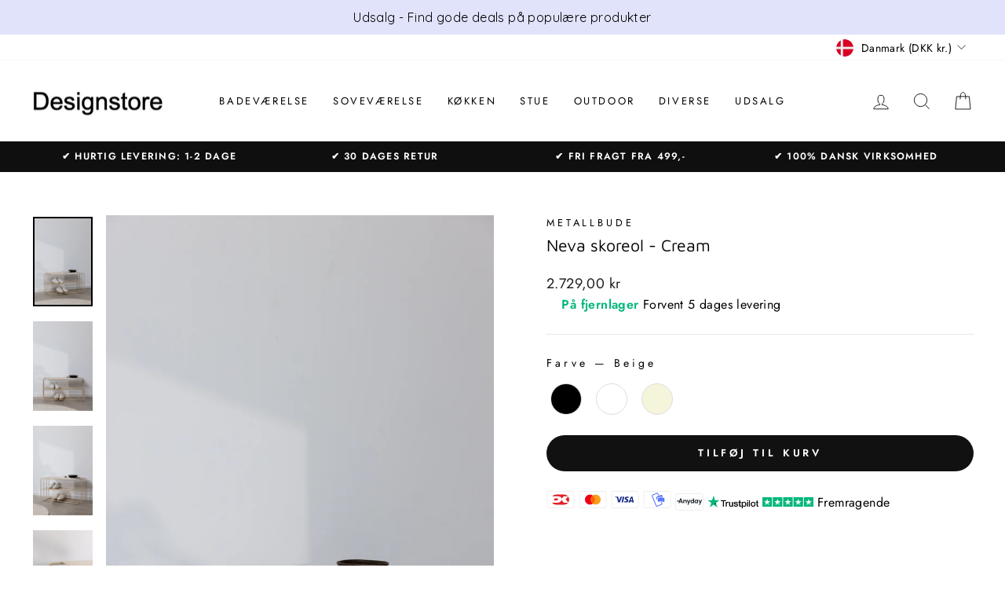

--- FILE ---
content_type: text/javascript; charset=utf-8
request_url: https://www.designstore.dk/products/neva-skoreol-beige.js
body_size: 2467
content:
{"id":7988329021673,"title":"Neva skoreol - Cream","handle":"neva-skoreol-beige","description":"\u003carticle class=\"text-token-text-primary w-full focus:outline-none scroll-mt-[calc(var(--header-height)+min(200px,max(70px,20svh)))]\" dir=\"auto\" data-turn-id=\"request-WEB:6a45fffc-0dc4-4f6e-bf8b-4486c1549e48-6\" data-testid=\"conversation-turn-6\" data-scroll-anchor=\"true\" data-turn=\"assistant\" tabindex=\"-1\"\u003e\n\u003cdiv class=\"text-base my-auto mx-auto pb-10 [--thread-content-margin:--spacing(4)] thread-sm:[--thread-content-margin:--spacing(6)] thread-lg:[--thread-content-margin:--spacing(16)] px-(--thread-content-margin)\"\u003e\n\u003cdiv class=\"[--thread-content-max-width:40rem] thread-lg:[--thread-content-max-width:48rem] mx-auto max-w-(--thread-content-max-width) flex-1 group\/turn-messages focus-visible:outline-hidden relative flex w-full min-w-0 flex-col agent-turn\" tabindex=\"-1\"\u003e\n\u003cdiv class=\"flex max-w-full flex-col grow\"\u003e\n\u003cdiv data-message-author-role=\"assistant\" data-message-id=\"02dcd0a5-b4ce-47ba-a187-6661e4a0fdad\" dir=\"auto\" class=\"min-h-8 text-message relative flex w-full flex-col items-end gap-2 text-start break-words whitespace-normal [.text-message+\u0026amp;]:mt-5\" data-message-model-slug=\"gpt-5-instant\"\u003e\n\u003cdiv class=\"flex w-full flex-col gap-1 empty:hidden first:pt-[3px]\"\u003e\n\u003cdiv class=\"markdown prose dark:prose-invert w-full break-words light markdown-new-styling\"\u003e\n\u003ch2 data-start=\"293\" data-end=\"354\"\u003eNeva skoreol i creme\/beige – stilren skobænk til entréen\u003c\/h2\u003e\n\u003cp data-start=\"356\" data-end=\"733\"\u003eSkab orden og elegance i dit hjem med den unikke \u003cstrong data-start=\"405\" data-end=\"435\"\u003eNeva skoreol i creme\/beige\u003c\/strong\u003e. Denne kombination af skoreol og bænk er ikke blot en praktisk løsning til opbevaring af sko, men også et stilfuldt møbel, der tilfører entréen et moderne og tidløst udtryk. Med sit rene design og varme nuance passer den perfekt ind i alt fra minimalistiske hjem til mere klassiske indretninger.\u003c\/p\u003e\n\u003ch3 data-start=\"735\" data-end=\"778\"\u003eFunktionelt design med dobbelt formål\u003c\/h3\u003e\n\u003cp data-start=\"779\" data-end=\"1112\"\u003eNeva skoreolen adskiller sig fra traditionelle skostativer ved at forene opbevaring med siddekomfort. Den robuste metalhylde fungerer ikke kun som skoreol, men også som bænk, hvor du nemt kan sidde, mens du tager skoene af og på. Dette gør den særligt velegnet til entréen, hvor både funktionalitet og pladsoptimering er afgørende.\u003c\/p\u003e\n\u003ch3 data-start=\"1114\" data-end=\"1159\"\u003eElegant cremefarve med luksuriøs finish\u003c\/h3\u003e\n\u003cp data-start=\"1160\" data-end=\"1575\"\u003eDen creme\/beige pulverlakerede overflade giver skoreolen et blødt og eksklusivt look, der skaber en indbydende atmosfære i hjemmets første rum. Den lyse nuance harmonerer smukt med skandinaviske indretninger, men kan også skabe en varm kontrast i moderne, industrielle hjem. Overfladen er let at rengøre og modstandsdygtig mod daglig slitage, hvilket sikrer, at din skoreol bevarer sit flotte udseende i mange år.\u003c\/p\u003e\n\u003ch3 data-start=\"1577\" data-end=\"1610\"\u003eHoldbar konstruktion i stål\u003c\/h3\u003e\n\u003cp data-start=\"1611\" data-end=\"1939\"\u003eFremstillet af pulverlakeret stålplade og stålrør er Neva skoreolen bygget til at holde. Den solide konstruktion kan uden problemer bruges som bænk, og med en vægt på 12 kg står den stabilt, selv når den belastes. Materialevalget gør den både slidstærk og let at vedligeholde – et ideelt valg til et møbel, der bruges dagligt.\u003c\/p\u003e\n\u003ch3 data-start=\"1941\" data-end=\"1976\"\u003ePerfekt til den moderne entré\u003c\/h3\u003e\n\u003cp data-start=\"1977\" data-end=\"2325\"\u003eMed sine kompakte mål på 80 x 30 x 41 cm er Neva skoreolen ideel til både små og store entréer. Den smalle form sikrer, at den ikke optager unødvendig plads, samtidig med at den tilbyder rigelig opbevaring til dine hverdagssko. Placer den enkeltvis som et diskret møbel eller kombiner flere side om side for at skabe en større opbevaringsløsning.\u003c\/p\u003e\n\u003ch3 data-start=\"2327\" data-end=\"2363\"\u003eLeveres samlet – klar til brug\u003c\/h3\u003e\n\u003cp data-start=\"2364\" data-end=\"2610\"\u003eEn ekstra fordel ved Neva skoreolen er, at den leveres samlet. Det betyder, at du kan tage den i brug med det samme uden behov for værktøj eller tidskrævende montage. Det gør den til en problemfri løsning, der hurtigt kan integreres i dit hjem.\u003c\/p\u003e\n\u003chr data-start=\"2612\" data-end=\"2615\"\u003e\n\u003ch3 data-start=\"2617\" data-end=\"2638\"\u003eSpecifikationer\u003c\/h3\u003e\n\u003cul data-start=\"2639\" data-end=\"2973\"\u003e\n\u003cli data-start=\"2639\" data-end=\"2681\"\u003e\n\u003cp data-start=\"2641\" data-end=\"2681\"\u003e\u003cstrong data-start=\"2641\" data-end=\"2657\"\u003eProduktnavn:\u003c\/strong\u003e Neva skoreol med bænk\u003c\/p\u003e\n\u003c\/li\u003e\n\u003cli data-start=\"2682\" data-end=\"2710\"\u003e\n\u003cp data-start=\"2684\" data-end=\"2710\"\u003e\u003cstrong data-start=\"2684\" data-end=\"2694\"\u003eFarve:\u003c\/strong\u003e Creme \/ Beige\u003c\/p\u003e\n\u003c\/li\u003e\n\u003cli data-start=\"2711\" data-end=\"2758\"\u003e\n\u003cp data-start=\"2713\" data-end=\"2758\"\u003e\u003cstrong data-start=\"2713\" data-end=\"2727\"\u003eMateriale:\u003c\/strong\u003e Stålplade (hylde) og stålrør\u003c\/p\u003e\n\u003c\/li\u003e\n\u003cli data-start=\"2759\" data-end=\"2804\"\u003e\n\u003cp data-start=\"2761\" data-end=\"2804\"\u003e\u003cstrong data-start=\"2761\" data-end=\"2775\"\u003eBelægning:\u003c\/strong\u003e Pulverlakeret fin struktur\u003c\/p\u003e\n\u003c\/li\u003e\n\u003cli data-start=\"2805\" data-end=\"2859\"\u003e\n\u003cp data-start=\"2807\" data-end=\"2859\"\u003e\u003cstrong data-start=\"2807\" data-end=\"2815\"\u003eMål:\u003c\/strong\u003e Længde 80 cm x Bredde 30 cm x Højde 41 cm\u003c\/p\u003e\n\u003c\/li\u003e\n\u003cli data-start=\"2860\" data-end=\"2879\"\u003e\n\u003cp data-start=\"2862\" data-end=\"2879\"\u003e\u003cstrong data-start=\"2862\" data-end=\"2871\"\u003eVægt:\u003c\/strong\u003e 12 kg\u003c\/p\u003e\n\u003c\/li\u003e\n\u003cli data-start=\"2880\" data-end=\"2940\"\u003e\n\u003cp data-start=\"2882\" data-end=\"2940\"\u003e\u003cstrong data-start=\"2882\" data-end=\"2897\"\u003eFunktioner:\u003c\/strong\u003e Kan bruges som bænk, slidstærk og tidløs\u003c\/p\u003e\n\u003c\/li\u003e\n\u003cli data-start=\"2941\" data-end=\"2973\"\u003e\n\u003cp data-start=\"2943\" data-end=\"2973\"\u003e\u003cstrong data-start=\"2943\" data-end=\"2956\"\u003eLevering:\u003c\/strong\u003e Leveres samlet\u003c\/p\u003e\n\u003c\/li\u003e\n\u003c\/ul\u003e\n\u003c\/div\u003e\n\u003c\/div\u003e\n\u003c\/div\u003e\n\u003c\/div\u003e\n\u003c\/div\u003e\n\u003c\/div\u003e\n\u003c\/article\u003e\n\u003cp\u003e\u003ciframe width=\"560\" height=\"315\" src=\"https:\/\/www.youtube.com\/embed\/XKXz2hYQp0g\" title=\"YouTube video player\"\u003e\u003c\/iframe\u003e\u003c\/p\u003e","published_at":"2022-11-29T15:03:37+01:00","created_at":"2022-11-29T15:03:37+01:00","vendor":"Metallbude","type":"Skoreol","tags":[],"price":272900,"price_min":272900,"price_max":272900,"available":true,"price_varies":false,"compare_at_price":null,"compare_at_price_min":0,"compare_at_price_max":0,"compare_at_price_varies":false,"variants":[{"id":44039700906217,"title":"Default Title","option1":"Default Title","option2":null,"option3":null,"sku":"1000353","requires_shipping":true,"taxable":true,"featured_image":null,"available":true,"name":"Neva skoreol - Cream","public_title":null,"options":["Default Title"],"price":272900,"weight":0,"compare_at_price":null,"inventory_management":null,"barcode":"4252024101676","requires_selling_plan":false,"selling_plan_allocations":[]}],"images":["\/\/cdn.shopify.com\/s\/files\/1\/0487\/0900\/9557\/files\/neva_schuhbank_metall_beige-3.jpg?v=1758026593","\/\/cdn.shopify.com\/s\/files\/1\/0487\/0900\/9557\/files\/neva_schuhbank_metall_beige-1.jpg?v=1758026593","\/\/cdn.shopify.com\/s\/files\/1\/0487\/0900\/9557\/files\/neva_schuhbank_metall_beige-6.jpg?v=1758026522","\/\/cdn.shopify.com\/s\/files\/1\/0487\/0900\/9557\/files\/neva_schuhbank_metall_beige-4.jpg?v=1758026525"],"featured_image":"\/\/cdn.shopify.com\/s\/files\/1\/0487\/0900\/9557\/files\/neva_schuhbank_metall_beige-3.jpg?v=1758026593","options":[{"name":"Title","position":1,"values":["Default Title"]}],"url":"\/products\/neva-skoreol-beige","media":[{"alt":"Neva skoreol i beige ","id":54496700465499,"position":1,"preview_image":{"aspect_ratio":0.667,"height":1231,"width":821,"src":"https:\/\/cdn.shopify.com\/s\/files\/1\/0487\/0900\/9557\/files\/neva_schuhbank_metall_beige-3.jpg?v=1758026593"},"aspect_ratio":0.667,"height":1231,"media_type":"image","src":"https:\/\/cdn.shopify.com\/s\/files\/1\/0487\/0900\/9557\/files\/neva_schuhbank_metall_beige-3.jpg?v=1758026593","width":821},{"alt":"Beige skohylde i beige","id":54496700236123,"position":2,"preview_image":{"aspect_ratio":0.667,"height":1231,"width":821,"src":"https:\/\/cdn.shopify.com\/s\/files\/1\/0487\/0900\/9557\/files\/neva_schuhbank_metall_beige-1.jpg?v=1758026593"},"aspect_ratio":0.667,"height":1231,"media_type":"image","src":"https:\/\/cdn.shopify.com\/s\/files\/1\/0487\/0900\/9557\/files\/neva_schuhbank_metall_beige-1.jpg?v=1758026593","width":821},{"alt":"Beige skoholder med bænk i beige","id":54496700924251,"position":3,"preview_image":{"aspect_ratio":0.667,"height":1231,"width":821,"src":"https:\/\/cdn.shopify.com\/s\/files\/1\/0487\/0900\/9557\/files\/neva_schuhbank_metall_beige-6.jpg?v=1758026522"},"aspect_ratio":0.667,"height":1231,"media_type":"image","src":"https:\/\/cdn.shopify.com\/s\/files\/1\/0487\/0900\/9557\/files\/neva_schuhbank_metall_beige-6.jpg?v=1758026522","width":821},{"alt":null,"id":54496701055323,"position":4,"preview_image":{"aspect_ratio":0.667,"height":1231,"width":821,"src":"https:\/\/cdn.shopify.com\/s\/files\/1\/0487\/0900\/9557\/files\/neva_schuhbank_metall_beige-4.jpg?v=1758026525"},"aspect_ratio":0.667,"height":1231,"media_type":"image","src":"https:\/\/cdn.shopify.com\/s\/files\/1\/0487\/0900\/9557\/files\/neva_schuhbank_metall_beige-4.jpg?v=1758026525","width":821}],"requires_selling_plan":false,"selling_plan_groups":[]}

--- FILE ---
content_type: text/javascript
request_url: https://cdn.starapps.studio/apps/vsk/designstore-dk/data-v2.js
body_size: 12323
content:
"use strict";"undefined"==typeof window.starapps_data&&(window.starapps_data={}),"undefined"==typeof window.starapps_data.product_groups&&(window.starapps_data.product_groups=[{"id":983600,"products_preset_id":61803,"collections_swatch":"first_product_image","group_name":"Abate dynebetræk","option_name":"Farve","collections_preset_id":null,"display_position":"top","products_swatch":"first_product_image","mobile_products_preset_id":61803,"mobile_products_swatch":"first_product_image","mobile_collections_preset_id":null,"mobile_collections_swatch":"first_product_image","same_products_preset_for_mobile":true,"same_collections_preset_for_mobile":true,"option_values":[{"id":7695887368425,"option_value":null,"featured_img":"https://cdn.shopify.com/s/files/1/0487/0900/9557/products/Dynebetraek---Morkebla-Abate-150x210cm-1673812409.jpg?v=1673812411","secondary_img":"https://cdn.shopify.com/s/files/1/0487/0900/9557/products/Dynebetraek---Morkebla-Abate--1673812414.jpg?v=1673812415","last_img":"https://cdn.shopify.com/s/files/1/0487/0900/9557/products/Dynebetraek---Morkebla-Abate--1673812429.jpg?v=1673812431","title":"Dynebetræk - Mørkeblå","handle":"dynebetraek-moerkeblaa","available":true,"max_price":1700,"min_price":990,"published":true,"swatch_src":"No","swatch_value":null},{"id":7696030826729,"option_value":null,"featured_img":"https://cdn.shopify.com/s/files/1/0487/0900/9557/products/Dynebetraek---Beige-Abate-150x210cm-1673812423.jpg?v=1673812425","secondary_img":"https://cdn.shopify.com/s/files/1/0487/0900/9557/products/Dynebetraek---Beige-Abate--1673812427.jpg?v=1673812429","last_img":"https://cdn.shopify.com/s/files/1/0487/0900/9557/products/Dynebetraek---Beige-Abate--1673812430.jpg?v=1673812432","title":"Dynebetræk - Beige","handle":"dynebetraek-beige","available":true,"max_price":1700,"min_price":990,"published":true,"swatch_src":"No","swatch_value":null},{"id":7696046883049,"option_value":null,"featured_img":"https://cdn.shopify.com/s/files/1/0487/0900/9557/products/Dynebetraek---Dusty-blue-Abate-150x210cm-1673812436.jpg?v=1673812438","secondary_img":"https://cdn.shopify.com/s/files/1/0487/0900/9557/products/Dynebetraek---Dusty-blue-Abate--1673812440.jpg?v=1673812442","last_img":"https://cdn.shopify.com/s/files/1/0487/0900/9557/products/Dynebetraek---Dusty-blue-Abate--1673812444.jpg?v=1673812446","title":"Dynebetræk - Dusty blue","handle":"dynebetraek-dusty-blue","available":true,"max_price":1700,"min_price":990,"published":true,"swatch_src":"No","swatch_value":null},{"id":7696077226217,"option_value":null,"featured_img":"https://cdn.shopify.com/s/files/1/0487/0900/9557/products/Dynebetraek---Dusty-pink-Abate-150x210cm-1673812452.jpg?v=1673812454","secondary_img":"https://cdn.shopify.com/s/files/1/0487/0900/9557/products/Dynebetraek---Dusty-pink-Abate--1673812456.jpg?v=1673812458","last_img":"https://cdn.shopify.com/s/files/1/0487/0900/9557/products/Dynebetraek---Dusty-pink-Abate--1673812460.jpg?v=1673812461","title":"Dynebetræk - Dusty pink","handle":"dynebetraek-dusty-pink","available":true,"max_price":1700,"min_price":990,"published":true,"swatch_src":"No","swatch_value":null},{"id":7696113697001,"option_value":null,"featured_img":"https://cdn.shopify.com/s/files/1/0487/0900/9557/products/Dynebetraek---Hvid-Abate-150x210cm-1673812464.jpg?v=1673812465","secondary_img":"https://cdn.shopify.com/s/files/1/0487/0900/9557/products/Dynebetraek---Hvid-Abate--1673812468.jpg?v=1673812469","last_img":"https://cdn.shopify.com/s/files/1/0487/0900/9557/products/Dynebetraek---Hvid-Abate--1673812487.jpg?v=1673812489","title":"Dynebetræk - Hvid","handle":"dynebetraek-hvid","available":true,"max_price":1700,"min_price":990,"published":true,"swatch_src":"No","swatch_value":null},{"id":7696148070633,"option_value":null,"featured_img":"https://cdn.shopify.com/s/files/1/0487/0900/9557/products/Dynebetraek---Morkegra-Abate-150x210cm-1673812476.jpg?v=1673812478","secondary_img":"https://cdn.shopify.com/s/files/1/0487/0900/9557/products/Dynebetraek---Morkegra-Abate--1673812480.jpg?v=1673812482","last_img":"https://cdn.shopify.com/s/files/1/0487/0900/9557/products/Dynebetraek---Morkegra-Abate--1673812500.jpg?v=1673812502","title":"Dynebetræk - Mørkegrå","handle":"dynebetraek-morkegra","available":true,"max_price":1700,"min_price":990,"published":true,"swatch_src":"No","swatch_value":null},{"id":7983934832873,"option_value":null,"featured_img":"https://cdn.shopify.com/s/files/1/0487/0900/9557/products/Dynebetraek---Sommerbla-Abate-240x220cm-1673816032.webp?v=1673816034","secondary_img":"https://cdn.shopify.com/s/files/1/0487/0900/9557/products/Dynebetraek---Sommerbla-Abate--1673816036.webp?v=1673816038","last_img":"https://cdn.shopify.com/s/files/1/0487/0900/9557/products/Dynebetraek---Sommerbla-Abate--1673816055.webp?v=1673816057","title":"Dynebetræk - Sommerblå","handle":"dynebetraek-sommerbla","available":true,"max_price":1700,"min_price":990,"published":true,"swatch_src":"No","swatch_value":null},{"id":7983950954729,"option_value":null,"featured_img":"https://cdn.shopify.com/s/files/1/0487/0900/9557/products/Dynebetraek---Lysegra-Abate-240x220cm-1673816046.webp?v=1673816048","secondary_img":"https://cdn.shopify.com/s/files/1/0487/0900/9557/products/Dynebetraek---Lysegra-Abate--1673816051.webp?v=1673816053","last_img":"https://cdn.shopify.com/s/files/1/0487/0900/9557/products/Dynebetraek---Lysegra-Abate--1673816051.webp?v=1673816053","title":"Dynebetræk - Lysegrå","handle":"dynebetraek-lysegra","available":true,"max_price":1700,"min_price":990,"published":false,"swatch_src":"No","swatch_value":null},{"id":7983967109353,"option_value":null,"featured_img":"https://cdn.shopify.com/s/files/1/0487/0900/9557/products/Dynebetraek---Taupe-Abate-150x210cm-1673816065.webp?v=1673816066","secondary_img":"https://cdn.shopify.com/s/files/1/0487/0900/9557/products/Dynebetraek---Taupe-Abate--1673816068.jpg?v=1673816070","last_img":"https://cdn.shopify.com/s/files/1/0487/0900/9557/products/Dynebetraek---Taupe-Abate--1673816068.jpg?v=1673816070","title":"Dynebetræk - Taupe","handle":"dynebetraek-taupe","available":true,"max_price":1700,"min_price":990,"published":true,"swatch_src":"No","swatch_value":null}]},{"id":983602,"products_preset_id":61803,"collections_swatch":"first_product_image","group_name":"Abate Lagen","option_name":"Farve","collections_preset_id":null,"display_position":"top","products_swatch":"first_product_image","mobile_products_preset_id":61803,"mobile_products_swatch":"first_product_image","mobile_collections_preset_id":null,"mobile_collections_swatch":"first_product_image","same_products_preset_for_mobile":true,"same_collections_preset_for_mobile":true,"option_values":[{"id":7697478975721,"option_value":null,"featured_img":"https://cdn.shopify.com/s/files/1/0487/0900/9557/products/Lagen---Beige-Abate-240x260-_fladt-lagen_-1673812572.webp?v=1673812573","secondary_img":"https://cdn.shopify.com/s/files/1/0487/0900/9557/products/Lagen---Beige-Abate--1673812575.webp?v=1673812577","last_img":"https://cdn.shopify.com/s/files/1/0487/0900/9557/products/Lagen---Beige-Abate--1673812575.webp?v=1673812577","title":"Lagen - Beige","handle":"lagen-beige","available":true,"max_price":850,"min_price":650,"published":true,"swatch_src":"No","swatch_value":null},{"id":7697627807977,"option_value":null,"featured_img":"https://cdn.shopify.com/s/files/1/0487/0900/9557/products/Lagen---Dusty-pink-Abate-240x260-_fladt-lagen_-1673812590.webp?v=1673812592","secondary_img":"https://cdn.shopify.com/s/files/1/0487/0900/9557/products/Lagen---Dusty-pink-Abate--1673812594.webp?v=1673812595","last_img":"https://cdn.shopify.com/s/files/1/0487/0900/9557/products/Lagen---Dusty-pink-Abate--1673812594.webp?v=1673812595","title":"Lagen - Dusty pink","handle":"lagen-dusty-pink","available":true,"max_price":850,"min_price":650,"published":true,"swatch_src":"No","swatch_value":null},{"id":7697637081321,"option_value":null,"featured_img":"https://cdn.shopify.com/s/files/1/0487/0900/9557/products/Lagen---Morkebla-Abate-240x260-_fladt-lagen_-1673812609.webp?v=1673812611","secondary_img":"https://cdn.shopify.com/s/files/1/0487/0900/9557/products/Lagen---Morkebla-Abate--1673812613.webp?v=1673812614","last_img":"https://cdn.shopify.com/s/files/1/0487/0900/9557/products/Lagen---Morkebla-Abate--1673812613.webp?v=1673812614","title":"Lagen - Mørkeblå","handle":"lagen-morkeblaa","available":true,"max_price":850,"min_price":650,"published":true,"swatch_src":"No","swatch_value":null},{"id":7697643110633,"option_value":null,"featured_img":"https://cdn.shopify.com/s/files/1/0487/0900/9557/products/Lagen---Hvid-Abate-120x200cm-1673812636.webp?v=1673812637","secondary_img":"https://cdn.shopify.com/s/files/1/0487/0900/9557/products/Lagen---Hvid-Abate--1673812640.webp?v=1673812641","last_img":"https://cdn.shopify.com/s/files/1/0487/0900/9557/products/Lagen---Hvid-Abate--1673812643.jpg?v=1673812646","title":"Lagen - Hvid","handle":"lagen-hvid","available":true,"max_price":850,"min_price":450,"published":true,"swatch_src":"No","swatch_value":null},{"id":7697701437673,"option_value":null,"featured_img":"https://cdn.shopify.com/s/files/1/0487/0900/9557/products/Lagen---Morkegra-Abate-240x260-_fladt-lagen_-1673812658.webp?v=1673812660","secondary_img":"https://cdn.shopify.com/s/files/1/0487/0900/9557/products/Lagen---Morkegra-Abate--1673812661.webp?v=1673812663","last_img":"https://cdn.shopify.com/s/files/1/0487/0900/9557/products/Lagen---Morkegra-Abate--1673812661.webp?v=1673812663","title":"Lagen - Mørkegrå","handle":"lagen-morkegraa","available":true,"max_price":850,"min_price":650,"published":true,"swatch_src":"No","swatch_value":null},{"id":7697705074921,"option_value":null,"featured_img":"https://cdn.shopify.com/s/files/1/0487/0900/9557/products/Lagen---Dusty-blue-Abate-240x260-_fladt-lagen_-1673812670.webp?v=1673812672","secondary_img":null,"last_img":"https://cdn.shopify.com/s/files/1/0487/0900/9557/products/Lagen---Dusty-blue-Abate-240x260-_fladt-lagen_-1673812670.webp?v=1673812672","title":"Lagen - Dusty blue","handle":"lagen-dusty-blue","available":true,"max_price":850,"min_price":650,"published":true,"swatch_src":"No","swatch_value":null},{"id":7984006529257,"option_value":null,"featured_img":"https://cdn.shopify.com/s/files/1/0487/0900/9557/products/Lagen---Sommerbla-Abate-240x260-_fladt-lagen_-1673816076.webp?v=1673816078","secondary_img":"https://cdn.shopify.com/s/files/1/0487/0900/9557/products/Lagen---Sommerbla-Abate--1673816080.webp?v=1673816082","last_img":"https://cdn.shopify.com/s/files/1/0487/0900/9557/products/Lagen---Sommerbla-Abate--1673816080.webp?v=1673816082","title":"Lagen - Sommerblå","handle":"lagen-sommerbla","available":true,"max_price":850,"min_price":650,"published":true,"swatch_src":"No","swatch_value":null},{"id":7984016785641,"option_value":null,"featured_img":"https://cdn.shopify.com/s/files/1/0487/0900/9557/products/Lagen---Lysegra-Abate-240x260-_fladt-lagen_-1673816086.webp?v=1673816087","secondary_img":"https://cdn.shopify.com/s/files/1/0487/0900/9557/products/Lagen---Lysegra-Abate--1673816089.webp?v=1673816091","last_img":"https://cdn.shopify.com/s/files/1/0487/0900/9557/products/Lagen---Lysegra-Abate--1673816089.webp?v=1673816091","title":"Lagen - Lysegrå","handle":"lagen-lysegra","available":true,"max_price":850,"min_price":650,"published":false,"swatch_src":"No","swatch_value":null},{"id":7984037757161,"option_value":null,"featured_img":"https://cdn.shopify.com/s/files/1/0487/0900/9557/products/Lagen---Taupe-Abate--1673808035.webp?v=1673808037","secondary_img":"https://cdn.shopify.com/s/files/1/0487/0900/9557/products/Lagen---Taupe-Abate--1673808040.webp?v=1673808041","last_img":"https://cdn.shopify.com/s/files/1/0487/0900/9557/products/Lagen---Taupe-Abate--1673808040.webp?v=1673808041","title":"Lagen - Taupe","handle":"lagen-taupe","available":true,"max_price":850,"min_price":650,"published":true,"swatch_src":"No","swatch_value":null}]},{"id":983601,"products_preset_id":61803,"collections_swatch":"first_product_image","group_name":"abate pudebetræk","option_name":"Farve","collections_preset_id":null,"display_position":"top","products_swatch":"first_product_image","mobile_products_preset_id":61803,"mobile_products_swatch":"first_product_image","mobile_collections_preset_id":null,"mobile_collections_swatch":"first_product_image","same_products_preset_for_mobile":true,"same_collections_preset_for_mobile":true,"option_values":[{"id":7696636641513,"option_value":null,"featured_img":"https://cdn.shopify.com/s/files/1/0487/0900/9557/products/Pudebetraek---Beige-Abate-50x60-cm-1673812493.jpg?v=1673812494","secondary_img":"https://cdn.shopify.com/s/files/1/0487/0900/9557/products/Pudebetraek---Beige-Abate--1673812497.jpg?v=1673812498","last_img":"https://cdn.shopify.com/s/files/1/0487/0900/9557/products/Pudebetraek---Beige-Abate--1673812497.jpg?v=1673812498","title":"Pudebetræk - Beige","handle":"pudebetraek-beige","available":true,"max_price":330,"min_price":330,"published":true,"swatch_src":"No","swatch_value":null},{"id":7696682811625,"option_value":null,"featured_img":"https://cdn.shopify.com/s/files/1/0487/0900/9557/products/Pudebetraek---Dusty-blue-Abate-50x60-cm-1673812505.jpg?v=1673812506","secondary_img":"https://cdn.shopify.com/s/files/1/0487/0900/9557/products/Pudebetraek---Dusty-blue-Abate--1673812508.jpg?v=1673812510","last_img":"https://cdn.shopify.com/s/files/1/0487/0900/9557/products/Pudebetraek---Dusty-blue-Abate--1673812512.jpg?v=1673812513","title":"Pudebetræk - Dusty blue","handle":"pudebetraek-dusty-blue","available":true,"max_price":330,"min_price":330,"published":true,"swatch_src":"No","swatch_value":null},{"id":7696687202537,"option_value":null,"featured_img":"https://cdn.shopify.com/s/files/1/0487/0900/9557/products/Pudebetraek---Dusty-pink-Abate-50x60-cm-1673812514.jpg?v=1673812515","secondary_img":"https://cdn.shopify.com/s/files/1/0487/0900/9557/products/Pudebetraek---Dusty-pink-Abate--1673812518.jpg?v=1673812519","last_img":"https://cdn.shopify.com/s/files/1/0487/0900/9557/products/Pudebetraek---Dusty-pink-Abate--1673812521.jpg?v=1673812523","title":"Pudebetræk - Dusty pink","handle":"pudebetraek-dusty-pink","available":true,"max_price":330,"min_price":330,"published":true,"swatch_src":"No","swatch_value":null},{"id":7696694968553,"option_value":null,"featured_img":"https://cdn.shopify.com/s/files/1/0487/0900/9557/products/Pudebetraek---Morkebla-Abate-50x60-cm-1673812522.jpg?v=1673812524","secondary_img":"https://cdn.shopify.com/s/files/1/0487/0900/9557/products/Pudebetraek---Morkebla-Abate--1673812526.jpg?v=1673812528","last_img":"https://cdn.shopify.com/s/files/1/0487/0900/9557/products/Pudebetraek---Morkebla-Abate--1673812535.jpg?v=1673812537","title":"Pudebetræk - Mørkeblå","handle":"pudebetraek-moerkebla","available":true,"max_price":330,"min_price":330,"published":true,"swatch_src":"No","swatch_value":null},{"id":7696698966249,"option_value":null,"featured_img":"https://cdn.shopify.com/s/files/1/0487/0900/9557/products/Pudebetraek---Hvid-Abate-50-x-60-cm-1673812536.jpg?v=1673812538","secondary_img":"https://cdn.shopify.com/s/files/1/0487/0900/9557/products/Pudebetraek---Hvid-Abate--1673812540.jpg?v=1673812542","last_img":"https://cdn.shopify.com/s/files/1/0487/0900/9557/products/Pudebetraek---Hvid-Abate--1673812548.jpg?v=1673812549","title":"Pudebetræk - Hvid","handle":"pudebetraek-hvid","available":true,"max_price":330,"min_price":330,"published":true,"swatch_src":"No","swatch_value":null},{"id":7696726786281,"option_value":null,"featured_img":"https://cdn.shopify.com/s/files/1/0487/0900/9557/products/Pudebetraek---Morkegra-Abate-50x60-cm-1673812551.jpg?v=1673812553","secondary_img":"https://cdn.shopify.com/s/files/1/0487/0900/9557/products/Pudebetraek---Morkegra-Abate--1673812555.jpg?v=1673812557","last_img":"https://cdn.shopify.com/s/files/1/0487/0900/9557/products/Pudebetraek---Morkegra-Abate--1673812563.jpg?v=1673812565","title":"Pudebetræk - Mørkegrå","handle":"pudebetraek-morkegrae","available":true,"max_price":330,"min_price":330,"published":true,"swatch_src":"No","swatch_value":null},{"id":7984048406761,"option_value":null,"featured_img":"https://cdn.shopify.com/s/files/1/0487/0900/9557/products/Pudebetraek---Sommerbla-Abate-50x60-cm-1673808045.webp?v=1673808047","secondary_img":"https://cdn.shopify.com/s/files/1/0487/0900/9557/products/Pudebetraek---Sommerbla-Abate--1673808050.webp?v=1673808051","last_img":"https://cdn.shopify.com/s/files/1/0487/0900/9557/products/Pudebetraek---Sommerbla-Abate--1673808057.webp?v=1673808059","title":"Pudebetræk - Sommerblå","handle":"pudebetraek-sommerbla","available":true,"max_price":330,"min_price":330,"published":true,"swatch_src":"No","swatch_value":null},{"id":7984052502761,"option_value":null,"featured_img":"https://cdn.shopify.com/s/files/1/0487/0900/9557/products/Pudebetraek---Taupe-Abate-60x70-cm-1673816117.webp?v=1673816118","secondary_img":"https://cdn.shopify.com/s/files/1/0487/0900/9557/products/Pudebetraek---Taupe-Abate--1673816121.webp?v=1673816122","last_img":"https://cdn.shopify.com/s/files/1/0487/0900/9557/products/Pudebetraek---Taupe-Abate--1673816121.webp?v=1673816122","title":"Pudebetræk - Taupe","handle":"pudebetraek-taupe","available":true,"max_price":330,"min_price":330,"published":true,"swatch_src":"No","swatch_value":null},{"id":7984049914089,"option_value":null,"featured_img":"https://cdn.shopify.com/s/files/1/0487/0900/9557/products/Pudebetraek---Lysegra-Abate-60x70-cm-1673808056.webp?v=1673808058","secondary_img":"https://cdn.shopify.com/s/files/1/0487/0900/9557/products/Pudebetraek---Lysegra-Abate--1673808061.jpg?v=1673808063","last_img":"https://cdn.shopify.com/s/files/1/0487/0900/9557/products/Pudebetraek---Lysegra-Abate--1673808061.jpg?v=1673808063","title":"Pudebetræk - Lysegrå","handle":"pudebetraek-lysegra","available":true,"max_price":330,"min_price":330,"published":false,"swatch_src":"No","swatch_value":null}]},{"id":983603,"products_preset_id":61803,"collections_swatch":"first_product_image","group_name":"Abate sengesæt","option_name":"Farve","collections_preset_id":null,"display_position":"top","products_swatch":"first_product_image","mobile_products_preset_id":61803,"mobile_products_swatch":"first_product_image","mobile_collections_preset_id":null,"mobile_collections_swatch":"first_product_image","same_products_preset_for_mobile":true,"same_collections_preset_for_mobile":true,"option_values":[{"id":7703109075177,"option_value":null,"featured_img":"https://cdn.shopify.com/s/files/1/0487/0900/9557/products/Sengesaet---Morkegra-Abate-Dyne-200x220-_-2x-Puder-60x63-1673812772.webp?v=1673812773","secondary_img":"https://cdn.shopify.com/s/files/1/0487/0900/9557/products/Sengesaet---Morkegra-Abate--1673812776.webp?v=1673812777","last_img":"https://cdn.shopify.com/s/files/1/0487/0900/9557/products/Sengesaet---Morkegra-Abate--1673812792.webp?v=1673812793","title":"Sengesæt - Mørkegrå","handle":"sengesaet-morkegraa","available":true,"max_price":2160,"min_price":1320,"published":true,"swatch_src":"No","swatch_value":null},{"id":7703065067753,"option_value":null,"featured_img":"https://cdn.shopify.com/s/files/1/0487/0900/9557/products/Sengesaet---Hvid-Abate-Dyne-200x220-_-2x-Puder-60x63-1673812757.webp?v=1673812759","secondary_img":"https://cdn.shopify.com/s/files/1/0487/0900/9557/products/Sengesaet---Hvid-Abate--1673812761.webp?v=1673812762","last_img":"https://cdn.shopify.com/s/files/1/0487/0900/9557/products/Sengesaet---Hvid-Abate--1673812774.webp?v=1673812775","title":"Sengesæt - Hvid","handle":"sengesaet-hvid","available":true,"max_price":2160,"min_price":1320,"published":true,"swatch_src":"No","swatch_value":null},{"id":7703047405801,"option_value":null,"featured_img":"https://cdn.shopify.com/s/files/1/0487/0900/9557/products/Sengesaet---Morkebla-Abate-Dyne-200x220-_-2x-Puder-60x63-1673812741.webp?v=1673812742","secondary_img":"https://cdn.shopify.com/s/files/1/0487/0900/9557/products/Sengesaet---Morkebla-Abate--1673812744.webp?v=1673812746","last_img":"https://cdn.shopify.com/s/files/1/0487/0900/9557/products/Sengesaet---Morkebla-Abate--1673812761.webp?v=1673812763","title":"Sengesæt - Mørkeblå","handle":"sengesaet-moerkeblaa","available":true,"max_price":2160,"min_price":1320,"published":true,"swatch_src":"No","swatch_value":null},{"id":7702961946857,"option_value":null,"featured_img":"https://cdn.shopify.com/s/files/1/0487/0900/9557/products/Sengesaet---Dusty-blue-Abate-Dyne-200x220-_-2x-Puder-60x63-1673812704.webp?v=1673812706","secondary_img":"https://cdn.shopify.com/s/files/1/0487/0900/9557/products/Sengesaet---Dusty-blue-Abate--1673812708.jpg?v=1673812710","last_img":"https://cdn.shopify.com/s/files/1/0487/0900/9557/products/Sengesaet---Dusty-blue-Abate--1673812715.jpg?v=1673812716","title":"Sengesæt - Dusty blue","handle":"sengesaet-dusty-blue","available":true,"max_price":2160,"min_price":1320,"published":true,"swatch_src":"No","swatch_value":null},{"id":7702984196329,"option_value":null,"featured_img":"https://cdn.shopify.com/s/files/1/0487/0900/9557/products/Sengesaet---Dusty-pink-Abate-Dyne-200x220-_-2x-Puder-60x63-1673812724.webp?v=1673812726","secondary_img":"https://cdn.shopify.com/s/files/1/0487/0900/9557/products/Sengesaet---Dusty-pink-Abate--1673812728.webp?v=1673812729","last_img":"https://cdn.shopify.com/s/files/1/0487/0900/9557/products/Sengesaet---Dusty-pink-Abate--1673812737.webp?v=1673812740","title":"Sengesæt - Dusty pink","handle":"sengesaet-dusty-pink","available":true,"max_price":2160,"min_price":1320,"published":true,"swatch_src":"No","swatch_value":null},{"id":7699033260265,"option_value":null,"featured_img":"https://cdn.shopify.com/s/files/1/0487/0900/9557/products/Sengesaet---Beige-Abate-Dyne-200x220-_-2x-Puder-60x63-1673812687.jpg?v=1673812688","secondary_img":"https://cdn.shopify.com/s/files/1/0487/0900/9557/products/Sengesaet---Beige-Abate--1673812690.jpg?v=1673812692","last_img":"https://cdn.shopify.com/s/files/1/0487/0900/9557/products/Sengesaet---Beige-Abate--1673812694.jpg?v=1673812695","title":"Sengesæt - Beige","handle":"sengesaet-beige","available":true,"max_price":2160,"min_price":1320,"published":true,"swatch_src":"No","swatch_value":null}]},{"id":1069121,"products_preset_id":61803,"collections_swatch":"custom_swatch","group_name":"Bovi skoreol","option_name":"Farve","collections_preset_id":61811,"display_position":"top","products_swatch":"custom_swatch","mobile_products_preset_id":61803,"mobile_products_swatch":"custom_swatch","mobile_collections_preset_id":61811,"mobile_collections_swatch":"custom_swatch","same_products_preset_for_mobile":true,"same_collections_preset_for_mobile":true,"option_values":[{"id":7988338524393,"option_value":"Sort","featured_img":"https://cdn.shopify.com/s/files/1/0487/0900/9557/products/Bovi-skoreol---Sort-Metallbude--1673816315.webp?v=1673816316","secondary_img":"https://cdn.shopify.com/s/files/1/0487/0900/9557/files/schuhregal-schuhablage-metall-schwarz-flur-schlafzmmer-bovi.jpg?v=1699957604","last_img":"https://cdn.shopify.com/s/files/1/0487/0900/9557/products/Bovi-skoreol---Sort-Metallbude--1673816322.webp?v=1699957604","title":"Bovi skoreol - Sort","handle":"bovi-skoreol-sort","available":true,"max_price":1869,"min_price":1869,"published":true,"swatch_src":"color","swatch_value":"#000000"},{"id":7988345340137,"option_value":"Hvid","featured_img":"https://cdn.shopify.com/s/files/1/0487/0900/9557/products/Bovi-skoreol---Hvid-Metallbude--1673816334.webp?v=1673816335","secondary_img":"https://cdn.shopify.com/s/files/1/0487/0900/9557/products/Bovi-skoreol---Hvid-Metallbude--1673816337.webp?v=1673816339","last_img":"https://cdn.shopify.com/s/files/1/0487/0900/9557/products/Bovi-skoreol---Hvid-Metallbude--1673816341.webp?v=1673816342","title":"Bovi skoreol - Hvid","handle":"bovi-skoreol-hvid","available":true,"max_price":1869,"min_price":1869,"published":true,"swatch_src":"color","swatch_value":"#FFFFFF"},{"id":7988346224873,"option_value":"Beige","featured_img":"https://cdn.shopify.com/s/files/1/0487/0900/9557/products/Bovi-skoreol---Beige-Metallbude--1673816349.webp?v=1673816350","secondary_img":"https://cdn.shopify.com/s/files/1/0487/0900/9557/products/Bovi-skoreol---Beige-Metallbude--1673816352.webp?v=1673816353","last_img":"https://cdn.shopify.com/s/files/1/0487/0900/9557/products/Bovi-skoreol---Beige-Metallbude--1673816352.webp?v=1673816353","title":"Bovi skoreol - Cream","handle":"bovi-skoreol-beige","available":true,"max_price":1869,"min_price":1869,"published":true,"swatch_src":"color","swatch_value":"#F6F5DC"}]},{"id":1069952,"products_preset_id":61803,"collections_swatch":"custom_swatch","group_name":"Caleo vægspejl","option_name":"Farve","collections_preset_id":61811,"display_position":"top","products_swatch":"custom_swatch","mobile_products_preset_id":61803,"mobile_products_swatch":"custom_swatch","mobile_collections_preset_id":61811,"mobile_collections_swatch":"custom_swatch","same_products_preset_for_mobile":true,"same_collections_preset_for_mobile":true,"option_values":[{"id":7989323825385,"option_value":"Sort","featured_img":"https://cdn.shopify.com/s/files/1/0487/0900/9557/products/wandspiegel-schwarz-metall-flur-caleo_1280x_89fd5ad9-3ee7-4199-97b0-2d2516ca3cae.webp?v=1669805970","secondary_img":"https://cdn.shopify.com/s/files/1/0487/0900/9557/products/wandspiegel-schwarz-metall-schlafzimmer-flur-caleo_1280x_69c4d36a-3521-4ebf-a2b7-3b602b28edba.webp?v=1669805970","last_img":"https://cdn.shopify.com/s/files/1/0487/0900/9557/products/wandspiegel-schwarz-metall-caleo_1280x_8db21087-0971-4450-be6c-269bc78e017e.webp?v=1669805970","title":"Caleo vægspejl - Sort","handle":"caleo-vaegspejl-sort","available":true,"max_price":1840,"min_price":1840,"published":true,"swatch_src":"color","swatch_value":"#000000"},{"id":7989326610665,"option_value":"Hvid","featured_img":"https://cdn.shopify.com/s/files/1/0487/0900/9557/products/wandspiegel-weiss-metall-bad-caleo_1280x_1.webp?v=1669806205","secondary_img":"https://cdn.shopify.com/s/files/1/0487/0900/9557/products/wandspiegel-metall-weiss-bad-caleo_1280x_bcf7eac0-10b2-470d-878a-f67f115c0ae9.webp?v=1669806182","last_img":"https://cdn.shopify.com/s/files/1/0487/0900/9557/products/wandspiegel-metall-weiss-flur-caleo_1280x_18cffcc6-3647-4784-99dc-48641202f1fe.webp?v=1669806184","title":"Caleo vægspejl - Hvid","handle":"caleo-vaegspejl-hvid","available":true,"max_price":1840,"min_price":1840,"published":true,"swatch_src":"color","swatch_value":"#FFFFFF"},{"id":7989329985769,"option_value":"Beige","featured_img":"https://cdn.shopify.com/s/files/1/0487/0900/9557/products/Caleo-vaegspejl---Beige-Metallbude--1673799193.webp?v=1673799195","secondary_img":"https://cdn.shopify.com/s/files/1/0487/0900/9557/products/Caleo-vaegspejl---Beige-Metallbude--1673799197.webp?v=1673799199","last_img":"https://cdn.shopify.com/s/files/1/0487/0900/9557/products/Caleo-vaegspejl---Beige-Metallbude--1673799201.webp?v=1673799202","title":"Caleo vægspejl - Cream","handle":"caleo-vaegspejl-beige","available":true,"max_price":1840,"min_price":1840,"published":true,"swatch_src":"color","swatch_value":"#F6F5DC"}]},{"id":1069955,"products_preset_id":61803,"collections_swatch":"custom_swatch","group_name":"Delaya håndklædestativ","option_name":"Farve","collections_preset_id":61811,"display_position":"top","products_swatch":"custom_swatch","mobile_products_preset_id":61803,"mobile_products_swatch":"custom_swatch","mobile_collections_preset_id":61811,"mobile_collections_swatch":"custom_swatch","same_products_preset_for_mobile":true,"same_collections_preset_for_mobile":true,"option_values":[{"id":7989204517097,"option_value":"Sort","featured_img":"https://cdn.shopify.com/s/files/1/0487/0900/9557/products/handtuchstaender-delaya-schwarz_1280x_cd66efff-70b7-4070-9ea1-75f48c4eb749.webp?v=1669800181","secondary_img":"https://cdn.shopify.com/s/files/1/0487/0900/9557/products/handtuchstaender-delaya-schwarz-metall_1280x_b33f6e4b-5fc1-427e-bc25-1400a1f06c99.webp?v=1669800182","last_img":"https://cdn.shopify.com/s/files/1/0487/0900/9557/products/handtuchstaender-delaya-schwarz-metall_1280x_b33f6e4b-5fc1-427e-bc25-1400a1f06c99.webp?v=1669800182","title":"Delaya Håndklædestativ - Sort","handle":"delaya-handklaedestativ-sort","available":true,"max_price":1789,"min_price":1789,"published":true,"swatch_src":"color","swatch_value":"#000000"},{"id":7989205336297,"option_value":"Hvid","featured_img":"https://cdn.shopify.com/s/files/1/0487/0900/9557/products/handtuchstaender-delaya-weiss_1280x_433fb82b-e570-4ae4-a80c-f7df95d28a28.webp?v=1669800374","secondary_img":"https://cdn.shopify.com/s/files/1/0487/0900/9557/products/delaya-handtuchstaender-weiss-metall_1280x_055053bb-9c0a-4aea-8551-54f66a2d5bd7.webp?v=1669800377","last_img":"https://cdn.shopify.com/s/files/1/0487/0900/9557/products/delaya-handtuchstaender-weiss-metall_1280x_055053bb-9c0a-4aea-8551-54f66a2d5bd7.webp?v=1669800377","title":"Delaya Håndklædestativ - Hvid","handle":"delaya-handklaedestativ-hvid","available":true,"max_price":1789,"min_price":1789,"published":true,"swatch_src":"color","swatch_value":"#FFFFFF"},{"id":7989233451241,"option_value":"Beige","featured_img":"https://cdn.shopify.com/s/files/1/0487/0900/9557/products/handtuchstaender-metall-cashew-bad-schlafzimmer-delaya_1280x_00bdc9f9-8f81-463c-8b30-5573daffa1be.webp?v=1669801743","secondary_img":"https://cdn.shopify.com/s/files/1/0487/0900/9557/products/handtuchstaender-metall-cashew-delaya_1280x_fff418cf-966b-49c0-8590-ff80c3766e9e.webp?v=1669801746","last_img":"https://cdn.shopify.com/s/files/1/0487/0900/9557/products/handtuchstaender-metall-cashew-delaya_1280x_fff418cf-966b-49c0-8590-ff80c3766e9e.webp?v=1669801746","title":"Delaya Håndklædestativ - Cream","handle":"delaya-handklaedestativ-beige","available":true,"max_price":1789,"min_price":1789,"published":true,"swatch_src":"color","swatch_value":"#F6F5DC"}]},{"id":1069953,"products_preset_id":61803,"collections_swatch":"custom_swatch","group_name":"Estina håndklædestige","option_name":"Farve","collections_preset_id":61811,"display_position":"top","products_swatch":"custom_swatch","mobile_products_preset_id":61803,"mobile_products_swatch":"custom_swatch","mobile_collections_preset_id":61811,"mobile_collections_swatch":"custom_swatch","same_products_preset_for_mobile":true,"same_collections_preset_for_mobile":true,"option_values":[{"id":7989237547241,"option_value":"Sort","featured_img":"https://cdn.shopify.com/s/files/1/0487/0900/9557/products/Handtuchleiter-estina-schwarz_1280x_9df80268-9662-4e59-958c-9672109060f7.webp?v=1669802205","secondary_img":"https://cdn.shopify.com/s/files/1/0487/0900/9557/products/handtuchleiter-metall-schwarz-antirutsch-estina_1280x_d23c9575-96db-4b34-aecc-7aa3ecb730f0.webp?v=1669802208","last_img":"https://cdn.shopify.com/s/files/1/0487/0900/9557/products/handtuchleiter-metall-schwarz-antirutsch-estina_1280x_d23c9575-96db-4b34-aecc-7aa3ecb730f0.webp?v=1669802208","title":"Estina Håndklædestige - Sort","handle":"estina-handklaedestige-sort","available":true,"max_price":1724,"min_price":1724,"published":true,"swatch_src":"color","swatch_value":"#000000"},{"id":7989243805929,"option_value":"Hvid","featured_img":"https://cdn.shopify.com/s/files/1/0487/0900/9557/products/Handtuchleiter-estina-weiss-metall_1280x_458309a7-1d4f-4dee-9ac3-7599d8c0371e.webp?v=1669802475","secondary_img":"https://cdn.shopify.com/s/files/1/0487/0900/9557/products/handtuchleiter-metall-bad-weiss-closeup-estina_1280x_f8ef00f1-ddc2-44ad-bbbb-9dffde07b26d.webp?v=1669802475","last_img":"https://cdn.shopify.com/s/files/1/0487/0900/9557/products/handtuchleiter-metall-bad-weiss-closeup-estina_1280x_f8ef00f1-ddc2-44ad-bbbb-9dffde07b26d.webp?v=1669802475","title":"Estina Håndklædestige - Hvid","handle":"estina-handklaedestige-hvid","available":true,"max_price":1724,"min_price":1724,"published":true,"swatch_src":"color","swatch_value":"#FFFFFF"},{"id":7989250326761,"option_value":"Beige","featured_img":"https://cdn.shopify.com/s/files/1/0487/0900/9557/products/handtuchleiter-metall-cashew-bad-schlafzimmer-estina_1280x_510625e9-e0af-4fe6-a633-efcecf01dc61.webp?v=1669802644","secondary_img":"https://cdn.shopify.com/s/files/1/0487/0900/9557/products/handtuchleiter-metall-cashew-bad-shaken-schlafzimmer-estina_1280x_0c0eea17-e048-4f3e-8964-565f1a071e51.webp?v=1669802647","last_img":"https://cdn.shopify.com/s/files/1/0487/0900/9557/products/handtuchleiter-metall-cashew-bad-shaken-schlafzimmer-estina_1280x_0c0eea17-e048-4f3e-8964-565f1a071e51.webp?v=1669802647","title":"Estina Håndklædestige - Cream","handle":"estina-handklaedestige-beige","available":true,"max_price":1724,"min_price":1724,"published":true,"swatch_src":"color","swatch_value":"#F6F5DC"}]},{"id":982951,"products_preset_id":61803,"collections_swatch":"first_product_image","group_name":"Hamdim","option_name":"Farve","collections_preset_id":61811,"display_position":"top","products_swatch":"first_product_image","mobile_products_preset_id":61803,"mobile_products_swatch":"first_product_image","mobile_collections_preset_id":61811,"mobile_collections_swatch":"first_product_image","same_products_preset_for_mobile":true,"same_collections_preset_for_mobile":true,"option_values":[{"id":5741674627221,"option_value":null,"featured_img":"https://cdn.shopify.com/s/files/1/0487/0900/9557/products/Hammam-Saebedispenser-Medium---Brun-Aquanova--1673799013.jpg?v=1673799014","secondary_img":"https://cdn.shopify.com/s/files/1/0487/0900/9557/products/Hammam-Saebedispenser-Medium---Brun-Aquanova--1673799017.jpg?v=1673799019","last_img":"https://cdn.shopify.com/s/files/1/0487/0900/9557/products/Hammam-Saebedispenser-Medium---Brun-Aquanova--1673799026.jpg?v=1673799028","title":"Hammam Sæbedispenser Medium - Brun","handle":"hammam-saebedispenser-medium-brun","available":true,"max_price":629,"min_price":629,"published":true,"swatch_src":"No","swatch_value":null},{"id":5763828547733,"option_value":null,"featured_img":"https://cdn.shopify.com/s/files/1/0487/0900/9557/products/Hammam-saebedispenser-medium---Morkegra-Aquanova--1673799024.jpg?v=1673799025","secondary_img":"https://cdn.shopify.com/s/files/1/0487/0900/9557/products/Hammam-saebedispenser-medium---Morkegra-Aquanova--1673799030.jpg?v=1673799032","last_img":"https://cdn.shopify.com/s/files/1/0487/0900/9557/products/Hammam-saebedispenser-medium---Morkegra-Aquanova--1673799041.jpg?v=1673799042","title":"Hammam sæbedispenser medium - Mørkegrå","handle":"hammam-saebedispenser-medium-morkegra","available":true,"max_price":629,"min_price":629,"published":true,"swatch_src":"No","swatch_value":null},{"id":5764479877269,"option_value":null,"featured_img":"https://cdn.shopify.com/s/files/1/0487/0900/9557/products/Hammam-saebedispenser-medium---hvid-Aquanova--1673799038.jpg?v=1673799040","secondary_img":"https://cdn.shopify.com/s/files/1/0487/0900/9557/products/Hammam-saebedispenser-medium---hvid-Aquanova--1673799042.jpg?v=1673799044","last_img":"https://cdn.shopify.com/s/files/1/0487/0900/9557/products/Hammam-saebedispenser-medium---hvid-Aquanova--1673799042.jpg?v=1673799044","title":"Hammam sæbedispenser medium - hvid","handle":"hammam-saebedispenser-medium-hvid","available":true,"max_price":629,"min_price":629,"published":true,"swatch_src":"No","swatch_value":null}]},{"id":983035,"products_preset_id":61803,"collections_swatch":"first_product_image","group_name":"Hamdis","option_name":"Farve","collections_preset_id":61811,"display_position":"top","products_swatch":"first_product_image","mobile_products_preset_id":61803,"mobile_products_swatch":"first_product_image","mobile_collections_preset_id":61811,"mobile_collections_swatch":"first_product_image","same_products_preset_for_mobile":true,"same_collections_preset_for_mobile":true,"option_values":[{"id":5764686545045,"option_value":null,"featured_img":"https://cdn.shopify.com/s/files/1/0487/0900/9557/products/Hammam-Saebedispenser-Small---Brun-Aquanova--1673799052.jpg?v=1673799053","secondary_img":"https://cdn.shopify.com/s/files/1/0487/0900/9557/files/HAMMAM-01_1.jpg?v=1684499985","last_img":"https://cdn.shopify.com/s/files/1/0487/0900/9557/products/Hammam-Saebedispenser-Small---Brun-Aquanova--1673799060.jpg?v=1684499984","title":"Hammam Sæbedispenser Small - Brun","handle":"hammam-saebedispenser-small-brun","available":true,"max_price":569,"min_price":569,"published":true,"swatch_src":"No","swatch_value":null},{"id":5781375713429,"option_value":null,"featured_img":"https://cdn.shopify.com/s/files/1/0487/0900/9557/products/Hammam-saebedispenser-Small---Morkegra-Aquanova--1673799063.jpg?v=1673799065","secondary_img":"https://cdn.shopify.com/s/files/1/0487/0900/9557/products/Hammam-saebedispenser-Small---Morkegra-Aquanova--1673799067.jpg?v=1673799069","last_img":"https://cdn.shopify.com/s/files/1/0487/0900/9557/products/Hammam-saebedispenser-Small---Morkegra-Aquanova--1673799071.jpg?v=1673799072","title":"Hammam sæbedispenser Small - Mørkegrå","handle":"hammam-saebedispenser-small-morkegra","available":true,"max_price":569,"min_price":569,"published":true,"swatch_src":"No","swatch_value":null},{"id":5781908750485,"option_value":null,"featured_img":"https://cdn.shopify.com/s/files/1/0487/0900/9557/products/Hammam-saebedispenser-small---Hvid-Aquanova--1673799076.jpg?v=1673799078","secondary_img":"https://cdn.shopify.com/s/files/1/0487/0900/9557/products/Hammam-saebedispenser-small---Hvid-Aquanova--1673799084.jpg?v=1684500010","last_img":"https://cdn.shopify.com/s/files/1/0487/0900/9557/products/Hammam-saebedispenser-small---Hvid-Aquanova--1673799080.jpg?v=1684500010","title":"Hammam sæbedispenser small - Hvid","handle":"hammam-saebedispenser-small-hvid","available":true,"max_price":569,"min_price":569,"published":true,"swatch_src":"No","swatch_value":null}]},{"id":983056,"products_preset_id":61803,"collections_swatch":"first_product_image","group_name":"Hamsdi","option_name":"Farve","collections_preset_id":61811,"display_position":"top","products_swatch":"first_product_image","mobile_products_preset_id":61803,"mobile_products_swatch":"first_product_image","mobile_collections_preset_id":61811,"mobile_collections_swatch":"first_product_image","same_products_preset_for_mobile":true,"same_collections_preset_for_mobile":true,"option_values":[{"id":6569748005013,"option_value":null,"featured_img":"https://cdn.shopify.com/s/files/1/0487/0900/9557/products/Hammam-saebeskal-Aquanova-Gra-1673800977.jpg?v=1673800978","secondary_img":null,"last_img":"https://cdn.shopify.com/s/files/1/0487/0900/9557/products/Hammam-saebeskal-Aquanova-Gra-1673800977.jpg?v=1673800978","title":"Hammam sæbeskål","handle":"hammam-saebeskal","available":true,"max_price":289,"min_price":289,"published":true,"swatch_src":"No","swatch_value":null},{"id":6569749971093,"option_value":null,"featured_img":"https://cdn.shopify.com/s/files/1/0487/0900/9557/products/Hammam-saebeskal-brun-Aquanova-Brun-1673801108.jpg?v=1673801109","secondary_img":null,"last_img":"https://cdn.shopify.com/s/files/1/0487/0900/9557/products/Hammam-saebeskal-brun-Aquanova-Brun-1673801108.jpg?v=1673801109","title":"Hammam sæbeskål brun","handle":"hammam-saebeskal-brun","available":true,"max_price":289,"min_price":289,"published":true,"swatch_src":"No","swatch_value":null},{"id":6569750102165,"option_value":null,"featured_img":"https://cdn.shopify.com/s/files/1/0487/0900/9557/products/Hammam-saebeskal-Hvid-Aquanova-Hvid-1673801117.jpg?v=1673801120","secondary_img":"https://cdn.shopify.com/s/files/1/0487/0900/9557/products/Hammam-saebeskal-Hvid-Aquanova--1673801122.jpg?v=1673801124","last_img":"https://cdn.shopify.com/s/files/1/0487/0900/9557/products/Hammam-saebeskal-Hvid-Aquanova--1673801122.jpg?v=1673801124","title":"Hammam sæbeskål Hvid","handle":"hammam-saebeskal-hvid","available":true,"max_price":289,"min_price":289,"published":true,"swatch_src":"No","swatch_value":null}]},{"id":983604,"products_preset_id":61803,"collections_swatch":"first_product_image","group_name":"Hamtil","option_name":"Farve","collections_preset_id":61811,"display_position":"top","products_swatch":"first_product_image","mobile_products_preset_id":61803,"mobile_products_swatch":"first_product_image","mobile_collections_preset_id":61811,"mobile_collections_swatch":"first_product_image","same_products_preset_for_mobile":true,"same_collections_preset_for_mobile":true,"option_values":[{"id":6582887055509,"option_value":null,"featured_img":"https://cdn.shopify.com/s/files/1/0487/0900/9557/products/HAMMAM-Kleenex-holder---Morkegra-Aquanova-Gra-1673801582.jpg?v=1673801583","secondary_img":null,"last_img":"https://cdn.shopify.com/s/files/1/0487/0900/9557/products/HAMMAM-Kleenex-holder---Morkegra-Aquanova-Gra-1673801582.jpg?v=1673801583","title":"HAMMAM Kleenex holder - Mørkegrå","handle":"hammam-kleenex-box-morkegra","available":true,"max_price":629,"min_price":629,"published":true,"swatch_src":"No","swatch_value":null},{"id":6582887514261,"option_value":null,"featured_img":"https://cdn.shopify.com/s/files/1/0487/0900/9557/products/HAMMAM-Kleenex-holder---brun-Aquanova-Brun-1673801611.jpg?v=1673801613","secondary_img":null,"last_img":"https://cdn.shopify.com/s/files/1/0487/0900/9557/products/HAMMAM-Kleenex-holder---brun-Aquanova-Brun-1673801611.jpg?v=1673801613","title":"HAMMAM Kleenex holder - brun","handle":"hammam-kleenex-holder-brun","available":true,"max_price":629,"min_price":629,"published":true,"swatch_src":"No","swatch_value":null},{"id":6582887547029,"option_value":null,"featured_img":"https://cdn.shopify.com/s/files/1/0487/0900/9557/products/HAMMAM-Kleenex-holder---hvid-Aquanova-Hvid-1673801618.jpg?v=1673801620","secondary_img":null,"last_img":"https://cdn.shopify.com/s/files/1/0487/0900/9557/products/HAMMAM-Kleenex-holder---hvid-Aquanova-Hvid-1673801618.jpg?v=1673801620","title":"HAMMAM Kleenex holder - hvid","handle":"hammam-kleenex-holder-hvid","available":true,"max_price":629,"min_price":629,"published":true,"swatch_src":"No","swatch_value":null}]},{"id":983047,"products_preset_id":61803,"collections_swatch":"first_product_image","group_name":"Hamtum","option_name":"Farve","collections_preset_id":61811,"display_position":"top","products_swatch":"first_product_image","mobile_products_preset_id":61803,"mobile_products_swatch":"first_product_image","mobile_collections_preset_id":61811,"mobile_collections_swatch":"first_product_image","same_products_preset_for_mobile":true,"same_collections_preset_for_mobile":true,"option_values":[{"id":5984019316885,"option_value":null,"featured_img":"https://cdn.shopify.com/s/files/1/0487/0900/9557/products/Hammam-tandkrus---Morkegra-marmor-Aquanova--1673800266.jpg?v=1673800268","secondary_img":null,"last_img":"https://cdn.shopify.com/s/files/1/0487/0900/9557/products/Hammam-tandkrus---Morkegra-marmor-Aquanova--1673800266.jpg?v=1673800268","title":"Hammam tandkrus - Mørkegrå marmor","handle":"hammam-tandkrus-morkegra-marmor","available":true,"max_price":289,"min_price":289,"published":true,"swatch_src":"No","swatch_value":null},{"id":5984058081429,"option_value":null,"featured_img":"https://cdn.shopify.com/s/files/1/0487/0900/9557/products/Hammam-tandkrus---Brun-marmor-Aquanova--1673800284.jpg?v=1673800286","secondary_img":null,"last_img":"https://cdn.shopify.com/s/files/1/0487/0900/9557/products/Hammam-tandkrus---Brun-marmor-Aquanova--1673800284.jpg?v=1673800286","title":"Hammam tandkrus - Brun marmor","handle":"hammam-tandkrus-brun-marmor","available":true,"max_price":289,"min_price":289,"published":true,"swatch_src":"No","swatch_value":null},{"id":5984114016405,"option_value":null,"featured_img":"https://cdn.shopify.com/s/files/1/0487/0900/9557/products/Hammam-tandkrus---Hvid-marmor-Aquanova--1673800298.jpg?v=1673800300","secondary_img":"https://cdn.shopify.com/s/files/1/0487/0900/9557/products/Hammam-tandkrus---Hvid-marmor-Aquanova--1673800302.jpg?v=1673800304","last_img":"https://cdn.shopify.com/s/files/1/0487/0900/9557/products/Hammam-tandkrus---Hvid-marmor-Aquanova--1673800302.jpg?v=1673800304","title":"Hammam tandkrus - Hvid marmor","handle":"hammam-tandkrus-hvid-marmor","available":true,"max_price":289,"min_price":289,"published":true,"swatch_src":"No","swatch_value":null}]},{"id":1069983,"products_preset_id":61803,"collections_swatch":"custom_swatch","group_name":"Korsina vugge","option_name":"Farve","collections_preset_id":61811,"display_position":"top","products_swatch":"custom_swatch","mobile_products_preset_id":61803,"mobile_products_swatch":"custom_swatch","mobile_collections_preset_id":61811,"mobile_collections_swatch":"custom_swatch","same_products_preset_for_mobile":true,"same_collections_preset_for_mobile":true,"option_values":[{"id":7989475901673,"option_value":"Sort","featured_img":"https://cdn.shopify.com/s/files/1/0487/0900/9557/products/Korsina-Baby-vugge---Sort-Metallbude--1673799205.webp?v=1673799207","secondary_img":"https://cdn.shopify.com/s/files/1/0487/0900/9557/files/WeihnachtenContent-2.jpg?v=1699957149","last_img":"https://cdn.shopify.com/s/files/1/0487/0900/9557/products/Korsina-Baby-vugge---Sort-Metallbude--1673799213.webp?v=1699957149","title":"Korsina Baby vugge - Sort","handle":"korsina-baby-vugge-sort","available":true,"max_price":2169,"min_price":2169,"published":true,"swatch_src":"color","swatch_value":"#000000"},{"id":7989481799913,"option_value":"Hvid","featured_img":"https://cdn.shopify.com/s/files/1/0487/0900/9557/products/Korsina-Baby-vugge---Hvid-Metallbude--1673799219.webp?v=1673799221","secondary_img":"https://cdn.shopify.com/s/files/1/0487/0900/9557/products/Korsina-Baby-vugge---Hvid-Metallbude--1673799224.webp?v=1673799225","last_img":"https://cdn.shopify.com/s/files/1/0487/0900/9557/files/Babywiege_moseskorb_weiss-1.jpg?v=1699957222","title":"Korsina Baby vugge - Hvid","handle":"korsina-baby-vugge-hvid","available":true,"max_price":3099,"min_price":3099,"published":true,"swatch_src":"color","swatch_value":"#FFFFFF"},{"id":7989489107177,"option_value":"Beige","featured_img":"https://cdn.shopify.com/s/files/1/0487/0900/9557/files/babywiege_beige-1.jpg?v=1699957309","secondary_img":"https://cdn.shopify.com/s/files/1/0487/0900/9557/products/Korsina-Baby-vugge---Beige-Metallbude--1673799232.webp?v=1699957309","last_img":"https://cdn.shopify.com/s/files/1/0487/0900/9557/files/Babywiege_moseskorb_beige-5.jpg?v=1699957305","title":"Korsina Baby vugge - Cream","handle":"korsina-baby-vugge-beige","available":true,"max_price":3099,"min_price":3099,"published":true,"swatch_src":"color","swatch_value":"#F6F5DC"}]},{"id":1070456,"products_preset_id":61803,"collections_swatch":"custom_swatch","group_name":"Livia sofabord","option_name":"Farve","collections_preset_id":61811,"display_position":"top","products_swatch":"custom_swatch","mobile_products_preset_id":61803,"mobile_products_swatch":"custom_swatch","mobile_collections_preset_id":61811,"mobile_collections_swatch":"custom_swatch","same_products_preset_for_mobile":true,"same_collections_preset_for_mobile":true,"option_values":[{"id":7990724002025,"option_value":"Sort","featured_img":"https://cdn.shopify.com/s/files/1/0487/0900/9557/products/Livia-sofabord---sort-Metallbude--1673799323.webp?v=1673799325","secondary_img":"https://cdn.shopify.com/s/files/1/0487/0900/9557/products/Livia-sofabord---sort-Metallbude--1673799327.webp?v=1673799328","last_img":"https://cdn.shopify.com/s/files/1/0487/0900/9557/products/Livia-sofabord---sort-Metallbude--1673799330.webp?v=1673799332","title":"Livia sofabord - sort","handle":"livia-sofabord-sort","available":true,"max_price":5599,"min_price":5599,"published":true,"swatch_src":"color","swatch_value":"#000000"},{"id":7990729638121,"option_value":"Hvid","featured_img":"https://cdn.shopify.com/s/files/1/0487/0900/9557/products/Livia-sofabord---Hvid-Metallbude--1673799340.webp?v=1673799342","secondary_img":"https://cdn.shopify.com/s/files/1/0487/0900/9557/products/Livia-sofabord---Hvid-Metallbude--1673799344.webp?v=1673799346","last_img":"https://cdn.shopify.com/s/files/1/0487/0900/9557/products/Livia-sofabord---Hvid-Metallbude--1673799348.webp?v=1673799349","title":"Livia sofabord - Hvid","handle":"livia-sofabord-hvid","available":true,"max_price":5599,"min_price":5599,"published":true,"swatch_src":"color","swatch_value":"#FFFFFF"},{"id":7990730948841,"option_value":"Beige","featured_img":"https://cdn.shopify.com/s/files/1/0487/0900/9557/products/Livia-sofabord---Beige-Metallbude--1673799357.webp?v=1673799358","secondary_img":"https://cdn.shopify.com/s/files/1/0487/0900/9557/products/Livia-sofabord---Beige-Metallbude--1673799360.webp?v=1673799362","last_img":"https://cdn.shopify.com/s/files/1/0487/0900/9557/products/Livia-sofabord---Beige-Metallbude--1673799365.webp?v=1673799367","title":"Livia sofabord - Cream","handle":"livia-sofabord-beige","available":true,"max_price":5599,"min_price":5599,"published":true,"swatch_src":"color","swatch_value":"#F6F5DC"}]},{"id":983605,"products_preset_id":61803,"collections_swatch":"first_product_image","group_name":"Livtil","option_name":"Farve","collections_preset_id":61811,"display_position":"top","products_swatch":"first_product_image","mobile_products_preset_id":61803,"mobile_products_swatch":"first_product_image","mobile_collections_preset_id":61811,"mobile_collections_swatch":"first_product_image","same_products_preset_for_mobile":true,"same_collections_preset_for_mobile":true,"option_values":[{"id":7432887009513,"option_value":null,"featured_img":"https://cdn.shopify.com/s/files/1/0487/0900/9557/products/Liv-kleenex-holder---Latte-Aquanova--1673811888.jpg?v=1673811889","secondary_img":"https://cdn.shopify.com/s/files/1/0487/0900/9557/products/Liv-kleenex-holder---Latte-Aquanova--1673811891.jpg?v=1673811893","last_img":"https://cdn.shopify.com/s/files/1/0487/0900/9557/products/Liv-kleenex-holder---Latte-Aquanova--1673811891.jpg?v=1673811893","title":"Liv kleenex holder - Latte","handle":"liv-kleenex-holder","available":true,"max_price":169,"min_price":169,"published":true,"swatch_src":"No","swatch_value":null},{"id":7432887730409,"option_value":null,"featured_img":"https://cdn.shopify.com/s/files/1/0487/0900/9557/products/Liv-kleenex-holder---Sort-Aquanova--1673811899.jpg?v=1673811900","secondary_img":"https://cdn.shopify.com/s/files/1/0487/0900/9557/products/Liv-kleenex-holder---Sort-Aquanova--1673811902.jpg?v=1673811903","last_img":"https://cdn.shopify.com/s/files/1/0487/0900/9557/products/Liv-kleenex-holder---Sort-Aquanova--1673811902.jpg?v=1673811903","title":"Liv kleenex holder - Sort","handle":"liv-kleenex-holder-sort","available":true,"max_price":169,"min_price":169,"published":false,"swatch_src":"No","swatch_value":null}]},{"id":983036,"products_preset_id":61803,"collections_swatch":"first_product_image","group_name":"Moodis","option_name":"Farve","collections_preset_id":61811,"display_position":"top","products_swatch":"first_product_image","mobile_products_preset_id":61803,"mobile_products_swatch":"first_product_image","mobile_collections_preset_id":61811,"mobile_collections_swatch":"first_product_image","same_products_preset_for_mobile":true,"same_collections_preset_for_mobile":true,"option_values":[{"id":5949923983509,"option_value":null,"featured_img":"https://cdn.shopify.com/s/files/1/0487/0900/9557/products/Moon-saebedispenser---Sort-Aquanova--1673800024.jpg?v=1673800025","secondary_img":"https://cdn.shopify.com/s/files/1/0487/0900/9557/products/Moon-saebedispenser---Sort-Aquanova--1673800028.jpg?v=1673800030","last_img":"https://cdn.shopify.com/s/files/1/0487/0900/9557/products/Moon-saebedispenser---Sort-Aquanova--1673800028.jpg?v=1673800030","title":"Moon sæbedispenser - Sort","handle":"moon-saebedispenser-sort","available":true,"max_price":339,"min_price":339,"published":true,"swatch_src":"No","swatch_value":null},{"id":5949927653525,"option_value":null,"featured_img":"https://cdn.shopify.com/s/files/1/0487/0900/9557/products/Moon-saebedispenser---Hvid-Aquanova--1673800036.jpg?v=1673800038","secondary_img":"https://cdn.shopify.com/s/files/1/0487/0900/9557/products/Moon-saebedispenser---Hvid-Aquanova--1673800041.jpg?v=1673800043","last_img":"https://cdn.shopify.com/s/files/1/0487/0900/9557/products/Moon-saebedispenser---Hvid-Aquanova--1673800041.jpg?v=1673800043","title":"Moon sæbedispenser - Hvid","handle":"moon-saebedispenser-hvid","available":true,"max_price":339,"min_price":339,"published":false,"swatch_src":"No","swatch_value":null},{"id":7575972643049,"option_value":null,"featured_img":"https://cdn.shopify.com/s/files/1/0487/0900/9557/products/Moon-saebedispenser---Beige-Aquanova--1673812113.jpg?v=1673812114","secondary_img":"https://cdn.shopify.com/s/files/1/0487/0900/9557/products/Moon-saebedispenser---Beige-Aquanova--1673812119.jpg?v=1684500024","last_img":"https://cdn.shopify.com/s/files/1/0487/0900/9557/products/Moon-saebedispenser---Beige-Aquanova--1673812116.jpg?v=1684500024","title":"Moon sæbedispenser - Beige","handle":"moon-saebedispenser-beige","available":true,"max_price":339,"min_price":339,"published":true,"swatch_src":"No","swatch_value":null}]},{"id":983058,"products_preset_id":61803,"collections_swatch":"first_product_image","group_name":"Moosdi","option_name":"Farve","collections_preset_id":61811,"display_position":"top","products_swatch":"first_product_image","mobile_products_preset_id":61803,"mobile_products_swatch":"first_product_image","mobile_collections_preset_id":61811,"mobile_collections_swatch":"first_product_image","same_products_preset_for_mobile":true,"same_collections_preset_for_mobile":true,"option_values":[{"id":6569748955285,"option_value":null,"featured_img":"https://cdn.shopify.com/s/files/1/0487/0900/9557/products/MOON-Saebeskal---Sort-Aquanova-Default-Title-1673801057.jpg?v=1673801058","secondary_img":null,"last_img":"https://cdn.shopify.com/s/files/1/0487/0900/9557/products/MOON-Saebeskal---Sort-Aquanova-Default-Title-1673801057.jpg?v=1673801058","title":"MOON Sæbeskål - Sort","handle":"moon-saebeskal","available":true,"max_price":199,"min_price":199,"published":true,"swatch_src":"No","swatch_value":null},{"id":6570070737045,"option_value":null,"featured_img":"https://cdn.shopify.com/s/files/1/0487/0900/9557/products/MOON-Saebeskal---Hvid-Aquanova-Default-Title-1673801165.jpg?v=1673801166","secondary_img":null,"last_img":"https://cdn.shopify.com/s/files/1/0487/0900/9557/products/MOON-Saebeskal---Hvid-Aquanova-Default-Title-1673801165.jpg?v=1673801166","title":"MOON Sæbeskål - Hvid","handle":"moon-saebeskal-hvid","available":true,"max_price":199,"min_price":199,"published":false,"swatch_src":"No","swatch_value":null},{"id":7579436744937,"option_value":null,"featured_img":"https://cdn.shopify.com/s/files/1/0487/0900/9557/products/MOON-Saebeskal---Beige-Aquanova-Default-Title-1673812131.jpg?v=1673812133","secondary_img":"https://cdn.shopify.com/s/files/1/0487/0900/9557/products/MOON-Saebeskal---Beige-Aquanova--1673812134.jpg?v=1673812136","last_img":"https://cdn.shopify.com/s/files/1/0487/0900/9557/products/MOON-Saebeskal---Beige-Aquanova--1673812134.jpg?v=1673812136","title":"MOON Sæbeskål - Beige","handle":"moon-saebeskal-beige","available":true,"max_price":199,"min_price":199,"published":true,"swatch_src":"No","swatch_value":null}]},{"id":983053,"products_preset_id":61803,"collections_swatch":"first_product_image","group_name":"mootum","option_name":"Farve","collections_preset_id":61811,"display_position":"top","products_swatch":"first_product_image","mobile_products_preset_id":61803,"mobile_products_swatch":"first_product_image","mobile_collections_preset_id":61811,"mobile_collections_swatch":"first_product_image","same_products_preset_for_mobile":true,"same_collections_preset_for_mobile":true,"option_values":[{"id":5984293257365,"option_value":null,"featured_img":"https://cdn.shopify.com/s/files/1/0487/0900/9557/products/Moon-tandkrus---Hvid-Aquanova--1673800331.jpg?v=1673800333","secondary_img":"https://cdn.shopify.com/s/files/1/0487/0900/9557/products/Moon-tandkrus---Hvid-Aquanova--1673800335.jpg?v=1673800336","last_img":"https://cdn.shopify.com/s/files/1/0487/0900/9557/products/Moon-tandkrus---Hvid-Aquanova--1673800335.jpg?v=1673800336","title":"Moon tandkrus - Hvid","handle":"moon-tandkrus-hvid","available":true,"max_price":199,"min_price":199,"published":false,"swatch_src":"No","swatch_value":null},{"id":5984336838805,"option_value":null,"featured_img":"https://cdn.shopify.com/s/files/1/0487/0900/9557/products/Moon-tandkrus---Sort-Aquanova--1673800340.jpg?v=1673800342","secondary_img":"https://cdn.shopify.com/s/files/1/0487/0900/9557/products/Moon-tandkrus---Sort-Aquanova--1673800344.jpg?v=1673800346","last_img":"https://cdn.shopify.com/s/files/1/0487/0900/9557/products/Moon-tandkrus---Sort-Aquanova--1673800344.jpg?v=1673800346","title":"Moon tandkrus - Sort","handle":"moon-tandkrus-sort","available":true,"max_price":199,"min_price":199,"published":true,"swatch_src":"No","swatch_value":null},{"id":7579414757609,"option_value":null,"featured_img":"https://cdn.shopify.com/s/files/1/0487/0900/9557/products/Moon-tandkrus---Beige-Aquanova--1673812121.jpg?v=1673812123","secondary_img":null,"last_img":"https://cdn.shopify.com/s/files/1/0487/0900/9557/products/Moon-tandkrus---Beige-Aquanova--1673812121.jpg?v=1673812123","title":"Moon tandkrus - Beige","handle":"moon-tandkrus-beige","available":true,"max_price":199,"min_price":199,"published":true,"swatch_src":"No","swatch_value":null}]},{"id":1069159,"products_preset_id":61803,"collections_swatch":"custom_swatch","group_name":"Nali håndklædeholder","option_name":"","collections_preset_id":61811,"display_position":"top","products_swatch":"custom_swatch","mobile_products_preset_id":61803,"mobile_products_swatch":"custom_swatch","mobile_collections_preset_id":61811,"mobile_collections_swatch":"custom_swatch","same_products_preset_for_mobile":true,"same_collections_preset_for_mobile":true,"option_values":[{"id":7988406288617,"option_value":"Sort","featured_img":"https://cdn.shopify.com/s/files/1/0487/0900/9557/products/handtuchhalter-wand-metall-schwarz-doppelt-bad-nali-2neu33_1280x_30d83991-42fe-4dfb-bd0b-e3c0476f70f7.webp?v=1669737157","secondary_img":"https://cdn.shopify.com/s/files/1/0487/0900/9557/products/handtuchhalter-wand-metall-schwarz-bad-details-nali_1280x_93c54a3b-e00c-49eb-9aa5-1b7c75afe590.webp?v=1669737160","last_img":"https://cdn.shopify.com/s/files/1/0487/0900/9557/products/handtuchhalter-wand-metall-schwarz-bad-details-nali_1280x_93c54a3b-e00c-49eb-9aa5-1b7c75afe590.webp?v=1669737160","title":"Nali håndklædeholder - Sort","handle":"nali-handklaedeholder-sort","available":true,"max_price":999,"min_price":999,"published":true,"swatch_src":"color","swatch_value":"#FFFFFF"},{"id":7988407435497,"option_value":"Hvid","featured_img":"https://cdn.shopify.com/s/files/1/0487/0900/9557/products/handtuchhalter-metall-weiss-einzeln-bad-nali_1280x_b84a3c70-746d-4960-9b03-da0ccb391e58.webp?v=1669737261","secondary_img":"https://cdn.shopify.com/s/files/1/0487/0900/9557/products/handtuchhalter-metall-weiss-details-bad-nali_1280x_3a63d45b-57ca-41a5-bc62-ad079c0ec047.webp?v=1669737264","last_img":"https://cdn.shopify.com/s/files/1/0487/0900/9557/products/handtuchhalter-metall-weiss-details-bad-nali_1280x_3a63d45b-57ca-41a5-bc62-ad079c0ec047.webp?v=1669737264","title":"Nali håndklædeholder - hvid","handle":"nali-handklaedeholder-hvid","available":true,"max_price":999,"min_price":999,"published":true,"swatch_src":"color","swatch_value":"#000000"},{"id":8408825364827,"option_value":"Beige","featured_img":"https://cdn.shopify.com/s/files/1/0487/0900/9557/files/HandtuchhalterbeigemetallBadezimmerNali-c_1296x_ebc1c738-f79c-4b69-9192-9d662f8ceb02.webp?v=1683119803","secondary_img":"https://cdn.shopify.com/s/files/1/0487/0900/9557/files/HandtuchhalterbeigemetallBadezimmerNali-a_1296x_eb644177-cc83-41e0-8474-53ab586ce402.webp?v=1683119803","last_img":"https://cdn.shopify.com/s/files/1/0487/0900/9557/files/HandtuchhalterbeigemetallBadezimmerNali-d_1296x_3f0efd8b-b9d0-424e-81ae-3e147269e495.webp?v=1683119804","title":"Nali håndklædeholder - Cream","handle":"nali-handklaedeholder-cream","available":true,"max_price":999,"min_price":999,"published":true,"swatch_src":"color","swatch_value":"#F5F5DC"}]},{"id":1069155,"products_preset_id":61803,"collections_swatch":"custom_swatch","group_name":"Nali håndklædeholder 2 sæt","option_name":"Farve","collections_preset_id":61811,"display_position":"top","products_swatch":"custom_swatch","mobile_products_preset_id":61803,"mobile_products_swatch":"custom_swatch","mobile_collections_preset_id":61811,"mobile_collections_swatch":"custom_swatch","same_products_preset_for_mobile":true,"same_collections_preset_for_mobile":true,"option_values":[{"id":7988398686441,"option_value":"Sort","featured_img":"https://cdn.shopify.com/s/files/1/0487/0900/9557/products/Nali-handklaedeholder-2-stk.---Sort-Metallbude--1673816396.webp?v=1673816398","secondary_img":"https://cdn.shopify.com/s/files/1/0487/0900/9557/products/Nali-handklaedeholder-2-stk.---Sort-Metallbude--1673816400.webp?v=1673816401","last_img":"https://cdn.shopify.com/s/files/1/0487/0900/9557/products/Nali-handklaedeholder-2-stk.---Sort-Metallbude--1673816400.webp?v=1673816401","title":"Nali håndklædeholder 2 stk. - Sort","handle":"nali-handklaedeholder-2-stk-sort","available":true,"max_price":1479,"min_price":1479,"published":true,"swatch_src":"color","swatch_value":"#FFFFFF"},{"id":7988400226537,"option_value":"Hvid","featured_img":"https://cdn.shopify.com/s/files/1/0487/0900/9557/products/Nali-handklaedeholder-2-stk.---Hvid-Metallbude--1673816413.webp?v=1673816414","secondary_img":"https://cdn.shopify.com/s/files/1/0487/0900/9557/products/Nali-handklaedeholder-2-stk.---Hvid-Metallbude--1673816416.webp?v=1673816417","last_img":"https://cdn.shopify.com/s/files/1/0487/0900/9557/products/Nali-handklaedeholder-2-stk.---Hvid-Metallbude--1673816416.webp?v=1673816417","title":"Nali håndklædeholder 2 stk. - Hvid","handle":"nali-handklaedeholder-2-stk-hvid","available":true,"max_price":1479,"min_price":1479,"published":true,"swatch_src":"color","swatch_value":"#000000"},{"id":8408828182875,"option_value":"Beige","featured_img":"https://cdn.shopify.com/s/files/1/0487/0900/9557/files/HandtuchhalterbeigemetallBadezimmernalib_1296x_462e6a4b-10f0-4e0f-b6e5-99c8216fab92.webp?v=1683119969","secondary_img":"https://cdn.shopify.com/s/files/1/0487/0900/9557/files/HandtuchhalterbeigemetallBadezimmernalie_1296x_f4c72ead-ff5a-4de2-b97a-3b31b7038337.webp?v=1683119973","last_img":"https://cdn.shopify.com/s/files/1/0487/0900/9557/files/HandtuchhalterbeigemetallBadezimmernalil_1296x_e0e33cdf-d69d-4412-9cbb-b335961d1073.webp?v=1683119977","title":"Nali håndklædeholder 2 stk. - Cream","handle":"nali-handklaedeholder-2-stk-cream","available":true,"max_price":1479,"min_price":1479,"published":true,"swatch_src":"color","swatch_value":"#F5F5DC"}]},{"id":983033,"products_preset_id":61803,"collections_swatch":"first_product_image","group_name":"Nerdim","option_name":"Farve","collections_preset_id":61811,"display_position":"top","products_swatch":"first_product_image","mobile_products_preset_id":61803,"mobile_products_swatch":"first_product_image","mobile_collections_preset_id":61811,"mobile_collections_swatch":"first_product_image","same_products_preset_for_mobile":true,"same_collections_preset_for_mobile":true,"option_values":[{"id":5978023198869,"option_value":"","featured_img":"https://cdn.shopify.com/s/files/1/0487/0900/9557/products/Nero-saebedispenser---Marmor-Aquanova--1673800203.jpg?v=1673800204","secondary_img":"https://cdn.shopify.com/s/files/1/0487/0900/9557/products/Nero-saebedispenser---Marmor-Aquanova--1673800211.jpg?v=1684500045","last_img":"https://cdn.shopify.com/s/files/1/0487/0900/9557/products/Nero-saebedispenser---Marmor-Aquanova--1673800215.jpg?v=1673800217","title":"Nero sæbedispenser - Marmor","handle":"nero-saebedispenser-marmor","available":true,"max_price":629,"min_price":629,"published":true,"swatch_src":"No","swatch_value":null},{"id":7580434989289,"option_value":null,"featured_img":"https://cdn.shopify.com/s/files/1/0487/0900/9557/products/Nero-saebedispenser---Hvid-Aquanova--1673812151.jpg?v=1673812152","secondary_img":"https://cdn.shopify.com/s/files/1/0487/0900/9557/products/Nero-saebedispenser---Hvid-Aquanova--1673812157.jpg?v=1684500038","last_img":"https://cdn.shopify.com/s/files/1/0487/0900/9557/products/Nero-saebedispenser---Hvid-Aquanova--1673812161.jpg?v=1673812163","title":"Nero sæbedispenser - Hvid","handle":"nero-saebedispenser-hvid","available":true,"max_price":629,"min_price":629,"published":true,"swatch_src":"No","swatch_value":null}]},{"id":983057,"products_preset_id":61803,"collections_swatch":"first_product_image","group_name":"nersdi","option_name":"Farve","collections_preset_id":61811,"display_position":"top","products_swatch":"first_product_image","mobile_products_preset_id":61803,"mobile_products_swatch":"first_product_image","mobile_collections_preset_id":61811,"mobile_collections_swatch":"first_product_image","same_products_preset_for_mobile":true,"same_collections_preset_for_mobile":true,"option_values":[{"id":6569750364309,"option_value":null,"featured_img":"https://cdn.shopify.com/s/files/1/0487/0900/9557/products/Nero-Saebeskal-Aquanova--1673801127.jpg?v=1673801129","secondary_img":"https://cdn.shopify.com/s/files/1/0487/0900/9557/products/Nero-Saebeskal-Aquanova--1673801131.jpg?v=1673801133","last_img":"https://cdn.shopify.com/s/files/1/0487/0900/9557/products/Nero-Saebeskal-Aquanova--1673801139.jpg?v=1673801141","title":"Nero Sæbeskål","handle":"nero-saebeskal","available":true,"max_price":399,"min_price":399,"published":true,"swatch_src":"No","swatch_value":null},{"id":7580462579945,"option_value":null,"featured_img":"https://cdn.shopify.com/s/files/1/0487/0900/9557/products/Nero-Saebeskal---Hvid-Aquanova--1673812169.jpg?v=1673812170","secondary_img":"https://cdn.shopify.com/s/files/1/0487/0900/9557/products/Nero-Saebeskal---Hvid-Aquanova--1673812172.jpg?v=1673812174","last_img":"https://cdn.shopify.com/s/files/1/0487/0900/9557/products/Nero-Saebeskal---Hvid-Aquanova--1673812176.jpg?v=1673812178","title":"Nero Sæbeskål - Hvid","handle":"nero-saebeskal-hvid","available":true,"max_price":399,"min_price":399,"published":true,"swatch_src":"No","swatch_value":null}]},{"id":983610,"products_preset_id":61803,"collections_swatch":"first_product_image","group_name":"Nertil","option_name":"Farve","collections_preset_id":61811,"display_position":"top","products_swatch":"first_product_image","mobile_products_preset_id":61803,"mobile_products_swatch":"first_product_image","mobile_collections_preset_id":61811,"mobile_collections_swatch":"first_product_image","same_products_preset_for_mobile":true,"same_collections_preset_for_mobile":true,"option_values":[{"id":7581472227561,"option_value":null,"featured_img":"https://cdn.shopify.com/s/files/1/0487/0900/9557/products/Nero-Kleenex-holder---Hvid-Aquanova--1673812198.jpg?v=1673812200","secondary_img":"https://cdn.shopify.com/s/files/1/0487/0900/9557/products/Nero-Kleenex-holder---Hvid-Aquanova--1673812202.jpg?v=1673812204","last_img":"https://cdn.shopify.com/s/files/1/0487/0900/9557/products/Nero-Kleenex-holder---Hvid-Aquanova--1673812213.jpg?v=1673812215","title":"Nero Kleenex holder - Hvid","handle":"nero-kleenex-holder-hvid","available":true,"max_price":849,"min_price":849,"published":true,"swatch_src":"No","swatch_value":null},{"id":7434646520041,"option_value":null,"featured_img":"https://cdn.shopify.com/s/files/1/0487/0900/9557/products/Nero-Kleenex-holder---Sort-Aquanova--1673811945.jpg?v=1673811947","secondary_img":"https://cdn.shopify.com/s/files/1/0487/0900/9557/products/Nero-Kleenex-holder---Sort-Aquanova--1673811949.jpg?v=1673811950","last_img":"https://cdn.shopify.com/s/files/1/0487/0900/9557/products/Nero-Kleenex-holder---Sort-Aquanova--1673811952.jpg?v=1673811954","title":"Nero Kleenex holder - Sort","handle":"nero-kleenex-holder-sort","available":true,"max_price":849,"min_price":849,"published":true,"swatch_src":"No","swatch_value":null}]},{"id":983048,"products_preset_id":61803,"collections_swatch":"first_product_image","group_name":"Nertum","option_name":"Farve","collections_preset_id":61811,"display_position":"top","products_swatch":"first_product_image","mobile_products_preset_id":61803,"mobile_products_swatch":"first_product_image","mobile_collections_preset_id":61811,"mobile_collections_swatch":"first_product_image","same_products_preset_for_mobile":true,"same_collections_preset_for_mobile":true,"option_values":[{"id":6689138311317,"option_value":null,"featured_img":"https://cdn.shopify.com/s/files/1/0487/0900/9557/products/Nero-tandkrus-Aquanova--1673802429.jpg?v=1673802431","secondary_img":"https://cdn.shopify.com/s/files/1/0487/0900/9557/products/Nero-tandkrus-Aquanova--1673802433.jpg?v=1673802435","last_img":"https://cdn.shopify.com/s/files/1/0487/0900/9557/products/Nero-tandkrus-Aquanova--1673802438.jpg?v=1673802439","title":"Nero tandkrus","handle":"nero-tandkrus","available":true,"max_price":399,"min_price":399,"published":true,"swatch_src":"No","swatch_value":null},{"id":7580441379049,"option_value":null,"featured_img":"https://cdn.shopify.com/s/files/1/0487/0900/9557/products/Nero-tandkrus---Hvid-Aquanova--1673812158.jpg?v=1673812160","secondary_img":"https://cdn.shopify.com/s/files/1/0487/0900/9557/products/Nero-tandkrus---Hvid-Aquanova--1673812162.jpg?v=1673812164","last_img":"https://cdn.shopify.com/s/files/1/0487/0900/9557/products/Nero-tandkrus---Hvid-Aquanova--1673812166.jpg?v=1673812168","title":"Nero tandkrus - Hvid","handle":"nero-tandkrus-hvid","available":true,"max_price":399,"min_price":399,"published":true,"swatch_src":"No","swatch_value":null}]},{"id":1069119,"products_preset_id":61803,"collections_swatch":"custom_swatch","group_name":"Neva skoreol","option_name":"Farve","collections_preset_id":61811,"display_position":"top","products_swatch":"custom_swatch","mobile_products_preset_id":61803,"mobile_products_swatch":"custom_swatch","mobile_collections_preset_id":61811,"mobile_collections_swatch":"custom_swatch","same_products_preset_for_mobile":true,"same_collections_preset_for_mobile":true,"option_values":[{"id":7988325318889,"option_value":"Sort","featured_img":"https://cdn.shopify.com/s/files/1/0487/0900/9557/products/Neva-skoreol---Sort-Metallbude--1673816273.webp?v=1673816274","secondary_img":"https://cdn.shopify.com/s/files/1/0487/0900/9557/products/Neva-skoreol---Sort-Metallbude--1673816276.webp?v=1673816278","last_img":"https://cdn.shopify.com/s/files/1/0487/0900/9557/files/Metallbude_woodup-1_1a7d9e27-2a82-4960-85b0-4603798b881f.jpg?v=1699957411","title":"Neva skoreol - Sort","handle":"neva-skoreol-sort","available":true,"max_price":2729,"min_price":2729,"published":true,"swatch_src":"color","swatch_value":"#000000"},{"id":7988326990057,"option_value":"Hvid","featured_img":"https://cdn.shopify.com/s/files/1/0487/0900/9557/files/neva_schuhbank_metall_weiss-1.jpg?v=1758026664","secondary_img":"https://cdn.shopify.com/s/files/1/0487/0900/9557/products/Neva-skoreol---Hvid-Metallbude--1673816286.webp?v=1758026664","last_img":"https://cdn.shopify.com/s/files/1/0487/0900/9557/files/neva_schuhbank_metall_weiss-4.jpg?v=1758026640","title":"Neva skoreol - Hvid","handle":"neva-skoreol-hvid","available":true,"max_price":2729,"min_price":2729,"published":true,"swatch_src":"color","swatch_value":"#FFFFFF"},{"id":7988329021673,"option_value":"Beige","featured_img":"https://cdn.shopify.com/s/files/1/0487/0900/9557/files/neva_schuhbank_metall_beige-3.jpg?v=1758026593","secondary_img":"https://cdn.shopify.com/s/files/1/0487/0900/9557/files/neva_schuhbank_metall_beige-1.jpg?v=1758026593","last_img":"https://cdn.shopify.com/s/files/1/0487/0900/9557/files/neva_schuhbank_metall_beige-4.jpg?v=1758026525","title":"Neva skoreol - Cream","handle":"neva-skoreol-beige","available":true,"max_price":2729,"min_price":2729,"published":true,"swatch_src":"color","swatch_value":"#F6F5DC"}]},{"id":983039,"products_preset_id":61803,"collections_swatch":"first_product_image","group_name":"Onadim","option_name":"Farve","collections_preset_id":61811,"display_position":"top","products_swatch":"first_product_image","mobile_products_preset_id":61803,"mobile_products_swatch":"first_product_image","mobile_collections_preset_id":61811,"mobile_collections_swatch":"first_product_image","same_products_preset_for_mobile":true,"same_collections_preset_for_mobile":true,"option_values":[{"id":5951038914709,"option_value":null,"featured_img":"https://cdn.shopify.com/s/files/1/0487/0900/9557/products/Ona-saebedispenser-Mellem---Morkegra-Aquanova--1673800055.jpg?v=1673800057","secondary_img":"https://cdn.shopify.com/s/files/1/0487/0900/9557/products/Ona-saebedispenser-Mellem---Morkegra-Aquanova--1673800060.jpg?v=1673800061","last_img":"https://cdn.shopify.com/s/files/1/0487/0900/9557/products/Ona-saebedispenser-Mellem---Morkegra-Aquanova--1673800060.jpg?v=1673800061","title":"Ona sæbedispenser Mellem - Mørkegrå","handle":"ona-saebedispenser-mellem-moerkegraa","available":true,"max_price":319,"min_price":319,"published":true,"swatch_src":"No","swatch_value":null}]},{"id":983040,"products_preset_id":61803,"collections_swatch":"first_product_image","group_name":"Onadis","option_name":"Farve","collections_preset_id":61811,"display_position":"top","products_swatch":"first_product_image","mobile_products_preset_id":61803,"mobile_products_swatch":"first_product_image","mobile_collections_preset_id":61811,"mobile_collections_swatch":"first_product_image","same_products_preset_for_mobile":true,"same_collections_preset_for_mobile":true,"option_values":[{"id":5951655477397,"option_value":null,"featured_img":"https://cdn.shopify.com/s/files/1/0487/0900/9557/products/Ona-saebedispenser-stor---Hvid-Aquanova--1673800066.jpg?v=1673800068","secondary_img":"https://cdn.shopify.com/s/files/1/0487/0900/9557/products/Ona-saebedispenser-stor---Hvid-Aquanova--1673800070.jpg?v=1673800072","last_img":"https://cdn.shopify.com/s/files/1/0487/0900/9557/products/Ona-saebedispenser-stor---Hvid-Aquanova--1673800070.jpg?v=1673800072","title":"Ona sæbedispenser stor - Hvid","handle":"ona-saebedispenser-stor-hvid","available":true,"max_price":319,"min_price":319,"published":true,"swatch_src":"No","swatch_value":null},{"id":5951658918037,"option_value":null,"featured_img":"https://cdn.shopify.com/s/files/1/0487/0900/9557/products/Ona-saebedispenser-stor---Morkegra-Aquanova--1673800077.jpg?v=1673800079","secondary_img":"https://cdn.shopify.com/s/files/1/0487/0900/9557/products/Ona-saebedispenser-stor---Morkegra-Aquanova--1673800081.jpg?v=1673800082","last_img":"https://cdn.shopify.com/s/files/1/0487/0900/9557/products/Ona-saebedispenser-stor---Morkegra-Aquanova--1673800081.jpg?v=1673800082","title":"Ona sæbedispenser stor - Mørkegrå","handle":"ona-saebedispenser-stor-morkegra","available":true,"max_price":319,"min_price":319,"published":true,"swatch_src":"No","swatch_value":null}]},{"id":983044,"products_preset_id":61803,"collections_swatch":"first_product_image","group_name":"Oscdis","option_name":"Farve","collections_preset_id":61811,"display_position":"top","products_swatch":"first_product_image","mobile_products_preset_id":61803,"mobile_products_swatch":"first_product_image","mobile_collections_preset_id":61811,"mobile_collections_swatch":"first_product_image","same_products_preset_for_mobile":true,"same_collections_preset_for_mobile":true,"option_values":[{"id":5956449796245,"option_value":null,"featured_img":"https://cdn.shopify.com/s/files/1/0487/0900/9557/products/Oscar-saebedispenser---Sort-Aquanova--1673800090.jpg?v=1673800092","secondary_img":"https://cdn.shopify.com/s/files/1/0487/0900/9557/products/Oscar-saebedispenser---Sort-Aquanova--1673800094.jpg?v=1673800095","last_img":"https://cdn.shopify.com/s/files/1/0487/0900/9557/products/Oscar-saebedispenser---Sort-Aquanova--1673800094.jpg?v=1673800095","title":"Oscar sæbedispenser - Sort","handle":"oscar-saebedispenser-sort","available":true,"max_price":399,"min_price":399,"published":true,"swatch_src":"No","swatch_value":null},{"id":5956488757397,"option_value":null,"featured_img":"https://cdn.shopify.com/s/files/1/0487/0900/9557/products/Oscar-saebedispenser---Hvid-Aquanova--1673800101.jpg?v=1673800102","secondary_img":null,"last_img":"https://cdn.shopify.com/s/files/1/0487/0900/9557/products/Oscar-saebedispenser---Hvid-Aquanova--1673800101.jpg?v=1673800102","title":"Oscar sæbedispenser - Hvid","handle":"oscar-saebedispenser-hvid","available":true,"max_price":399,"min_price":399,"published":true,"swatch_src":"No","swatch_value":null}]},{"id":983055,"products_preset_id":61803,"collections_swatch":"first_product_image","group_name":"Oscsdi","option_name":"Farve","collections_preset_id":61811,"display_position":"top","products_swatch":"first_product_image","mobile_products_preset_id":61803,"mobile_products_swatch":"first_product_image","mobile_collections_preset_id":61811,"mobile_collections_swatch":"first_product_image","same_products_preset_for_mobile":true,"same_collections_preset_for_mobile":true,"option_values":[{"id":6569749414037,"option_value":null,"featured_img":"https://cdn.shopify.com/s/files/1/0487/0900/9557/products/OSCAR-Saebeskal---Sort-Aquanova-Default-Title-1673801080.jpg?v=1673801082","secondary_img":"https://cdn.shopify.com/s/files/1/0487/0900/9557/products/OSCAR-Saebeskal---Sort-Aquanova--1673801084.jpg?v=1673801086","last_img":"https://cdn.shopify.com/s/files/1/0487/0900/9557/products/OSCAR-Saebeskal---Sort-Aquanova--1673801084.jpg?v=1673801086","title":"OSCAR Sæbeskål - Sort","handle":"oscar-saebeskal","available":true,"max_price":259,"min_price":259,"published":true,"swatch_src":"No","swatch_value":null},{"id":6573074546837,"option_value":null,"featured_img":"https://cdn.shopify.com/s/files/1/0487/0900/9557/products/OSCAR-Saebeskal---Hvid-Aquanova-Default-Title-1673801197.jpg?v=1673801198","secondary_img":null,"last_img":"https://cdn.shopify.com/s/files/1/0487/0900/9557/products/OSCAR-Saebeskal---Hvid-Aquanova-Default-Title-1673801197.jpg?v=1673801198","title":"OSCAR Sæbeskål - Hvid","handle":"oscar-saebeskal-hvid","available":true,"max_price":259,"min_price":259,"published":true,"swatch_src":"No","swatch_value":null}]},{"id":983051,"products_preset_id":61803,"collections_swatch":"first_product_image","group_name":"osctum","option_name":"Farve","collections_preset_id":61811,"display_position":"top","products_swatch":"first_product_image","mobile_products_preset_id":61803,"mobile_products_swatch":"first_product_image","mobile_collections_preset_id":61811,"mobile_collections_swatch":"first_product_image","same_products_preset_for_mobile":true,"same_collections_preset_for_mobile":true,"option_values":[{"id":6057364848789,"option_value":null,"featured_img":"https://cdn.shopify.com/s/files/1/0487/0900/9557/products/Oscar-tandkrus---Sort-Aquanova--1673800403.jpg?v=1673800404","secondary_img":"https://cdn.shopify.com/s/files/1/0487/0900/9557/products/Oscar-tandkrus---Sort-Aquanova--1673800406.jpg?v=1673800408","last_img":"https://cdn.shopify.com/s/files/1/0487/0900/9557/products/Oscar-tandkrus---Sort-Aquanova--1673800406.jpg?v=1673800408","title":"Oscar tandkrus - Sort","handle":"oscar-tandkrus-sort","available":true,"max_price":169,"min_price":169,"published":true,"swatch_src":"No","swatch_value":null},{"id":6057366421653,"option_value":null,"featured_img":"https://cdn.shopify.com/s/files/1/0487/0900/9557/products/Oscar-tandkrus---Hvid-Aquanova--1673800413.jpg?v=1673800415","secondary_img":null,"last_img":"https://cdn.shopify.com/s/files/1/0487/0900/9557/products/Oscar-tandkrus---Hvid-Aquanova--1673800413.jpg?v=1673800415","title":"Oscar tandkrus - Hvid","handle":"oscar-tandkrus-hvid","available":true,"max_price":169,"min_price":169,"published":true,"swatch_src":"No","swatch_value":null}]},{"id":2508123,"products_preset_id":61803,"collections_swatch":"custom_swatch","group_name":"Pali knager","option_name":"","collections_preset_id":61811,"display_position":"top","products_swatch":"custom_swatch","mobile_products_preset_id":61803,"mobile_products_swatch":"custom_swatch","mobile_collections_preset_id":61811,"mobile_collections_swatch":"custom_swatch","same_products_preset_for_mobile":true,"same_collections_preset_for_mobile":true,"option_values":[{"id":8408726339931,"option_value":"Sort","featured_img":"https://cdn.shopify.com/s/files/1/0487/0900/9557/files/WandhakenschwarzmetallWohnzimmerKuchepali-b_1296x_bcc41d38-26f4-48b4-816e-f8f7dde46268.webp?v=1683115024","secondary_img":"https://cdn.shopify.com/s/files/1/0487/0900/9557/files/WandhakenschwarzmetallWohnzimmerKuchepali-d_1296x_7590b216-0f09-4139-bc61-f6b9fa962f72.webp?v=1683115028","last_img":"https://cdn.shopify.com/s/files/1/0487/0900/9557/files/WandhakenschwarzmetallWohnzimmerKuchepali-a_1296x_9facd547-e5a3-40f8-862f-c4e50de97ceb.webp?v=1683115032","title":"Pali - Knage til væg - sort","handle":"pali-knage-til-vaeg-sort","available":true,"max_price":1199,"min_price":619,"published":true,"swatch_src":"color","swatch_value":"#000000"},{"id":8408736858459,"option_value":"Hvid","featured_img":"https://cdn.shopify.com/s/files/1/0487/0900/9557/files/Paliknageihvid.webp?v=1683115445","secondary_img":"https://cdn.shopify.com/s/files/1/0487/0900/9557/files/Hvidknageframetallbude.webp?v=1683115448","last_img":"https://cdn.shopify.com/s/files/1/0487/0900/9557/files/Rundhvidknage.webp?v=1683115453","title":"Pali - Knage til væg - hvid","handle":"pali-knage-til-vaeg-hvid","available":true,"max_price":1199,"min_price":619,"published":true,"swatch_src":"color","swatch_value":"#FFFFFF"},{"id":8408752357723,"option_value":"Beige","featured_img":"https://cdn.shopify.com/s/files/1/0487/0900/9557/files/WandhakenbeigerundmetallWohnzimmerKuchepali-e_1296x_cb15b15a-9042-4861-9c50-340ebb056555.webp?v=1683116142","secondary_img":"https://cdn.shopify.com/s/files/1/0487/0900/9557/files/WandhakenbeigerundmetallWohnzimmerKuchepali-c_1296x_51c9a3a8-ff24-4de1-bd66-4aa99be96fb1.webp?v=1683116142","last_img":"https://cdn.shopify.com/s/files/1/0487/0900/9557/files/WandhakenbeigerundmetallWohnzimmerKuchepali-a_1296x_212372b1-7d19-4a24-b125-c3ea2d47be6e.webp?v=1683116142","title":"Pali - Knage til væg - Cream","handle":"pali-knage-til-vaeg-cream","available":true,"max_price":1199,"min_price":619,"published":true,"swatch_src":"color","swatch_value":"#F5F5DC"}]},{"id":1069102,"products_preset_id":61803,"collections_swatch":"custom_swatch","group_name":"Palo knager","option_name":"Farve","collections_preset_id":61811,"display_position":"top","products_swatch":"custom_swatch","mobile_products_preset_id":61803,"mobile_products_swatch":"custom_swatch","mobile_collections_preset_id":61811,"mobile_collections_swatch":"custom_swatch","same_products_preset_for_mobile":true,"same_collections_preset_for_mobile":true,"option_values":[{"id":7988209123561,"option_value":"Sort","featured_img":"https://cdn.shopify.com/s/files/1/0487/0900/9557/products/Palo---Knage-til-vaeg---sort-Metallbude-6-stk-1673816227.webp?v=1673816228","secondary_img":"https://cdn.shopify.com/s/files/1/0487/0900/9557/products/Palo---Knage-til-vaeg---sort-Metallbude--1673816230.webp?v=1673816232","last_img":"https://cdn.shopify.com/s/files/1/0487/0900/9557/products/Palo---Knage-til-vaeg---sort-Metallbude--1673816230.webp?v=1673816232","title":"Palo - Knage til væg - sort","handle":"knage-til-vaeg-sort","available":true,"max_price":1199,"min_price":619,"published":true,"swatch_src":"color","swatch_value":"#000000"},{"id":7988263387369,"option_value":"Hvid","featured_img":"https://cdn.shopify.com/s/files/1/0487/0900/9557/products/Palo---Knage-til-vaeg---Hvid-Metallbude-6-stk-1673816244.webp?v=1673816245","secondary_img":"https://cdn.shopify.com/s/files/1/0487/0900/9557/products/Palo---Knage-til-vaeg---Hvid-Metallbude--1673816247.webp?v=1673816249","last_img":"https://cdn.shopify.com/s/files/1/0487/0900/9557/products/Palo---Knage-til-vaeg---Hvid-Metallbude--1673816251.webp?v=1673816252","title":"Palo - Knage til væg - Hvid","handle":"palo-knage-til-vaeg-hvid","available":true,"max_price":1199,"min_price":619,"published":true,"swatch_src":"color","swatch_value":"#FFFFFF"},{"id":8408703566171,"option_value":"Beige","featured_img":"https://cdn.shopify.com/s/files/1/0487/0900/9557/files/HakenbeigeBadezimmerWandhakenMetallPaloa_1296x_895c5b15-0808-4945-ab3a-3312cf8ea18f.webp?v=1683114288","secondary_img":"https://cdn.shopify.com/s/files/1/0487/0900/9557/files/HakenbeigeBadezimmerWandhakenMetallPaloc_1296x_c86958de-9356-4329-9c46-79eac034003b.webp?v=1683114288","last_img":"https://cdn.shopify.com/s/files/1/0487/0900/9557/files/HakenbeigeBadezimmerWandhakenMetallPalod_1296x_2937f8ad-271c-43f5-adce-ff12ce15ba1c.webp?v=1683113995","title":"Palo - Knage til væg - Cream","handle":"palo-knage-til-vaeg-cream","available":true,"max_price":1199,"min_price":619,"published":true,"swatch_src":"color","swatch_value":"#F5F5DC"}]},{"id":983043,"products_preset_id":61803,"collections_swatch":"first_product_image","group_name":"Piren dispenser","option_name":"Farve","collections_preset_id":61811,"display_position":"top","products_swatch":"first_product_image","mobile_products_preset_id":61803,"mobile_products_swatch":"first_product_image","mobile_collections_preset_id":61811,"mobile_collections_swatch":"first_product_image","same_products_preset_for_mobile":true,"same_collections_preset_for_mobile":true,"option_values":[{"id":6820822876309,"option_value":null,"featured_img":"https://cdn.shopify.com/s/files/1/0487/0900/9557/products/Piren-saebedispenser---Sort-Gedy-Sort-1673811207.jpg?v=1673811209","secondary_img":"https://cdn.shopify.com/s/files/1/0487/0900/9557/products/Piren-saebedispenser---Sort-Gedy--1673811211.jpg?v=1673811212","last_img":"https://cdn.shopify.com/s/files/1/0487/0900/9557/products/Piren-saebedispenser---Sort-Gedy--1673811214.jpg?v=1673811215","title":"Piren sæbedispenser - Sort","handle":"piren-saebedispenser","available":true,"max_price":398.65,"min_price":398.65,"published":true,"swatch_src":"No","swatch_value":null},{"id":6820824187029,"option_value":null,"featured_img":"https://cdn.shopify.com/s/files/1/0487/0900/9557/products/Piren-saebedispenser---Hvid-Gedy-Hvid-1673811309.jpg?v=1673811311","secondary_img":"https://cdn.shopify.com/s/files/1/0487/0900/9557/products/Piren-saebedispenser---Hvid-Gedy--1673811313.jpg?v=1673811314","last_img":"https://cdn.shopify.com/s/files/1/0487/0900/9557/products/Piren-saebedispenser---Hvid-Gedy--1673811316.png?v=1673811317","title":"Piren sæbedispenser - Hvid","handle":"piren-saebedispenser-hvid","available":true,"max_price":398.65,"min_price":398.65,"published":true,"swatch_src":"No","swatch_value":null},{"id":6820824580245,"option_value":null,"featured_img":"https://cdn.shopify.com/s/files/1/0487/0900/9557/products/Piren-saebedispenser---Krom-Gedy-Krom-1673811369.jpg?v=1673811370","secondary_img":"https://cdn.shopify.com/s/files/1/0487/0900/9557/products/Piren-saebedispenser---Krom-Gedy--1673811372.jpg?v=1673811374","last_img":"https://cdn.shopify.com/s/files/1/0487/0900/9557/products/Piren-saebedispenser---Krom-Gedy--1673811376.jpg?v=1673811379","title":"Piren sæbedispenser - Krom","handle":"piren-saebedispenser-krom","available":true,"max_price":398.65,"min_price":398.65,"published":true,"swatch_src":"No","swatch_value":null}]},{"id":983062,"products_preset_id":61803,"collections_swatch":"first_product_image","group_name":"Piren sæbeskål","option_name":"Farve","collections_preset_id":61811,"display_position":"top","products_swatch":"first_product_image","mobile_products_preset_id":61803,"mobile_products_swatch":"first_product_image","mobile_collections_preset_id":61811,"mobile_collections_swatch":"first_product_image","same_products_preset_for_mobile":true,"same_collections_preset_for_mobile":true,"option_values":[{"id":6820822646933,"option_value":null,"featured_img":"https://cdn.shopify.com/s/files/1/0487/0900/9557/products/PIREN-Saebeskal---Sort-Gedy-Saebeskal-1673811188.jpg?v=1673811190","secondary_img":"https://cdn.shopify.com/s/files/1/0487/0900/9557/products/PIREN-Saebeskal---Sort-Gedy--1673811192.jpg?v=1673811193","last_img":"https://cdn.shopify.com/s/files/1/0487/0900/9557/products/PIREN-Saebeskal---Sort-Gedy--1673811195.png?v=1673811197","title":"PIREN Sæbeskål - Sort","handle":"piren-saebeskal","available":true,"max_price":330.65,"min_price":330.65,"published":true,"swatch_src":"No","swatch_value":null},{"id":6820823662741,"option_value":null,"featured_img":"https://cdn.shopify.com/s/files/1/0487/0900/9557/products/Piren-saebeskal---Hvid-Gedy-Saebeskal-1673811277.jpg?v=1673811278","secondary_img":"https://cdn.shopify.com/s/files/1/0487/0900/9557/products/Piren-saebeskal---Hvid-Gedy--1673811280.jpg?v=1673811281","last_img":"https://cdn.shopify.com/s/files/1/0487/0900/9557/products/Piren-saebeskal---Hvid-Gedy--1673811280.jpg?v=1673811281","title":"Piren sæbeskål - Hvid","handle":"piren-saebeskal-hvid","available":true,"max_price":330.65,"min_price":330.65,"published":true,"swatch_src":"No","swatch_value":null},{"id":6820824645781,"option_value":null,"featured_img":"https://cdn.shopify.com/s/files/1/0487/0900/9557/products/PIREN-Saebeskal---Krom-Gedy-Saebeskal-1673811388.jpg?v=1673811390","secondary_img":null,"last_img":"https://cdn.shopify.com/s/files/1/0487/0900/9557/products/PIREN-Saebeskal---Krom-Gedy-Saebeskal-1673811388.jpg?v=1673811390","title":"PIREN Sæbeskål - Krom","handle":"piren-saebeskal-krom","available":true,"max_price":330.65,"min_price":330.65,"published":true,"swatch_src":"No","swatch_value":null}]},{"id":983054,"products_preset_id":61803,"collections_swatch":"first_product_image","group_name":"Piren tandkrus","option_name":"Farve","collections_preset_id":61811,"display_position":"top","products_swatch":"first_product_image","mobile_products_preset_id":61803,"mobile_products_swatch":"first_product_image","mobile_collections_preset_id":61811,"mobile_collections_swatch":"first_product_image","same_products_preset_for_mobile":true,"same_collections_preset_for_mobile":true,"option_values":[{"id":6820823531669,"option_value":null,"featured_img":"https://cdn.shopify.com/s/files/1/0487/0900/9557/products/Piren-tandkrus---Hvid-Gedy-Tankrus-1673811268.jpg?v=1673811270","secondary_img":"https://cdn.shopify.com/s/files/1/0487/0900/9557/products/Piren-tandkrus---Hvid-Gedy--1673811272.jpg?v=1673811273","last_img":"https://cdn.shopify.com/s/files/1/0487/0900/9557/products/Piren-tandkrus---Hvid-Gedy--1673811275.png?v=1673811277","title":"Piren tandkrus - Hvid","handle":"piren-tandkrus-hvid","available":true,"max_price":322.15,"min_price":322.15,"published":true,"swatch_src":"No","swatch_value":null},{"id":6820824776853,"option_value":null,"featured_img":"https://cdn.shopify.com/s/files/1/0487/0900/9557/products/PIREN-Tandkrus---krom-Gedy-Tankrus-1673811400.jpg?v=1673811402","secondary_img":"https://cdn.shopify.com/s/files/1/0487/0900/9557/products/PIREN-Tandkrus---krom-Gedy--1673811404.jpg?v=1673811406","last_img":"https://cdn.shopify.com/s/files/1/0487/0900/9557/products/PIREN-Tandkrus---krom-Gedy--1673811404.jpg?v=1673811406","title":"PIREN Tandkrus - krom","handle":"piren-tandkrus-krom","available":true,"max_price":322.15,"min_price":322.15,"published":true,"swatch_src":"No","swatch_value":null},{"id":6820822515861,"option_value":null,"featured_img":"https://cdn.shopify.com/s/files/1/0487/0900/9557/products/Piren-tandkrus---Sort-Gedy-Tankrus-1673811175.jpg?v=1673811177","secondary_img":"https://cdn.shopify.com/s/files/1/0487/0900/9557/products/Piren-tandkrus---Sort-Gedy--1673811178.jpg?v=1673811180","last_img":"https://cdn.shopify.com/s/files/1/0487/0900/9557/products/Piren-tandkrus---Sort-Gedy--1673811182.jpg?v=1673811183","title":"Piren tandkrus - Sort","handle":"piren-tandkrus","available":true,"max_price":322.15,"min_price":322.15,"published":true,"swatch_src":"No","swatch_value":null}]},{"id":1070453,"products_preset_id":61803,"collections_swatch":"custom_swatch","group_name":"Ria konsolbord","option_name":"Farve","collections_preset_id":61811,"display_position":"top","products_swatch":"custom_swatch","mobile_products_preset_id":61803,"mobile_products_swatch":"custom_swatch","mobile_collections_preset_id":61811,"mobile_collections_swatch":"custom_swatch","same_products_preset_for_mobile":true,"same_collections_preset_for_mobile":true,"option_values":[{"id":7990709944553,"option_value":"Sort","featured_img":"https://cdn.shopify.com/s/files/1/0487/0900/9557/products/Ria-konsolbord---sort-Metallbude--1673799292.webp?v=1673799294","secondary_img":"https://cdn.shopify.com/s/files/1/0487/0900/9557/products/Ria-konsolbord---sort-Metallbude--1673799296.webp?v=1673799298","last_img":"https://cdn.shopify.com/s/files/1/0487/0900/9557/files/WeihnachtenContent-5.jpg?v=1699956680","title":"Ria konsolbord - sort","handle":"ria-konsolbord-sort","available":true,"max_price":5499,"min_price":5499,"published":true,"swatch_src":"color","swatch_value":"#000000"},{"id":7990710632681,"option_value":"Hvid","featured_img":"https://cdn.shopify.com/s/files/1/0487/0900/9557/products/Ria-konsolbord---Hvid-Metallbude--1673799302.webp?v=1673799304","secondary_img":"https://cdn.shopify.com/s/files/1/0487/0900/9557/products/Ria-konsolbord---Hvid-Metallbude--1673799306.webp?v=1673799308","last_img":"https://cdn.shopify.com/s/files/1/0487/0900/9557/products/Ria-konsolbord---Hvid-Metallbude--1673799314.webp?v=1673799316","title":"Ria konsolbord - Hvid","handle":"ria-konsolbord-hvid","available":true,"max_price":5499,"min_price":5499,"published":true,"swatch_src":"color","swatch_value":"#FFFFFF"},{"id":7990715810025,"option_value":"Beige","featured_img":"https://cdn.shopify.com/s/files/1/0487/0900/9557/files/Konsolentisch_beige_metall-1_1.jpg?v=1707138584","secondary_img":"https://cdn.shopify.com/s/files/1/0487/0900/9557/products/Ria-konsolbord---Beige-Metallbude--1673799312.webp?v=1707138584","last_img":"https://cdn.shopify.com/s/files/1/0487/0900/9557/files/Konsolentisch_beige_metall-2_1.jpg?v=1707138584","title":"Ria konsolbord - Cream","handle":"ria-konsolbord-beige","available":true,"max_price":5499,"min_price":5499,"published":true,"swatch_src":"color","swatch_value":"#F6F5DC"}]},{"id":1069172,"products_preset_id":61803,"collections_swatch":"custom_swatch","group_name":"Shea badehylde","option_name":"Farve","collections_preset_id":61811,"display_position":"top","products_swatch":"custom_swatch","mobile_products_preset_id":61803,"mobile_products_swatch":"custom_swatch","mobile_collections_preset_id":61811,"mobile_collections_swatch":"custom_swatch","same_products_preset_for_mobile":true,"same_collections_preset_for_mobile":true,"option_values":[{"id":7988411531497,"option_value":"Sort","featured_img":"https://cdn.shopify.com/s/files/1/0487/0900/9557/products/duschablage-schwarz-aluminium-ohnebohren-klebend-bad-dusche-shea_1280x_0303fc35-7c69-4eb2-9b86-7124498aa144.webp?v=1669738134","secondary_img":"https://cdn.shopify.com/s/files/1/0487/0900/9557/files/Duschablage_schwarz_gross_shea-1_3.jpg?v=1707138004","last_img":"https://cdn.shopify.com/s/files/1/0487/0900/9557/files/Duschablage_schwarz_klein_shea-5_1.jpg?v=1707138004","title":"Shea badehylde - Sort","handle":"shea-badehylde-sort","available":true,"max_price":999,"min_price":859,"published":true,"swatch_src":"color","swatch_value":"#000000"},{"id":7988412350697,"option_value":"Hvid","featured_img":"https://cdn.shopify.com/s/files/1/0487/0900/9557/products/duschablage-weiss-aluminium-rostfrei-bad-dusche-shea_1280x_97b2396d-fe2d-40d1-a041-82995057e2d0.webp?v=1669738850","secondary_img":"https://cdn.shopify.com/s/files/1/0487/0900/9557/files/Duschablage_weiss_gross_shea-1_2.jpg?v=1707137566","last_img":"https://cdn.shopify.com/s/files/1/0487/0900/9557/files/Duschablage_weiss_klein_shea-6_1.jpg?v=1707137566","title":"Shea badehylde - Hvid","handle":"shea-badehylde-hvid","available":true,"max_price":999,"min_price":859,"published":true,"swatch_src":"color","swatch_value":"#FFFFFF"},{"id":7988414185705,"option_value":"Beige","featured_img":"https://cdn.shopify.com/s/files/1/0487/0900/9557/products/duschablage-beige-aluminium-rostfrei-bad-dusche-shea_1280x_ebf08d63-1b44-4188-a721-8c271cce8b3e.webp?v=1669739104","secondary_img":"https://cdn.shopify.com/s/files/1/0487/0900/9557/files/Duschablage_beige_gross_shea-1.jpg?v=1706864334","last_img":"https://cdn.shopify.com/s/files/1/0487/0900/9557/files/Duschablage_beige_klein_shea-2.jpg?v=1706864328","title":"Shea badehylde - Cream","handle":"shea-badehylde-beige","available":true,"max_price":999,"min_price":859,"published":true,"swatch_src":"color","swatch_value":"#F6F5DC"}]},{"id":2508124,"products_preset_id":61803,"collections_swatch":"custom_swatch","group_name":"Sion hylde","option_name":"","collections_preset_id":61811,"display_position":"top","products_swatch":"custom_swatch","mobile_products_preset_id":61803,"mobile_products_swatch":"custom_swatch","mobile_collections_preset_id":61811,"mobile_collections_swatch":"custom_swatch","same_products_preset_for_mobile":true,"same_collections_preset_for_mobile":true,"option_values":[{"id":8021603025129,"option_value":"Sort","featured_img":"https://cdn.shopify.com/s/files/1/0487/0900/9557/products/Sion-hylde---Sort-Metallbude--1673799543.webp?v=1673799544","secondary_img":"https://cdn.shopify.com/s/files/1/0487/0900/9557/products/Sion-hylde---Sort-Metallbude--1673799547.webp?v=1673799548","last_img":"https://cdn.shopify.com/s/files/1/0487/0900/9557/products/Sion-hylde---Sort-Metallbude--1673799547.webp?v=1673799548","title":"Sion hylde - Sort","handle":"sion-hylde-sort","available":true,"max_price":2999,"min_price":2999,"published":true,"swatch_src":"color","swatch_value":"#000000"},{"id":8021608530153,"option_value":"Hvid","featured_img":"https://cdn.shopify.com/s/files/1/0487/0900/9557/products/Sion-hylde---Hvid-Metallbude--1673799556.webp?v=1673799557","secondary_img":"https://cdn.shopify.com/s/files/1/0487/0900/9557/products/Sion-hylde---Hvid-Metallbude--1673799559.webp?v=1673799561","last_img":"https://cdn.shopify.com/s/files/1/0487/0900/9557/products/Sion-hylde---Hvid-Metallbude--1673799559.webp?v=1673799561","title":"Sion hylde - Hvid","handle":"sion-hylde-hvid","available":true,"max_price":2999,"min_price":2999,"published":true,"swatch_src":"color","swatch_value":"#FFFFFF"},{"id":8021609513193,"option_value":"Beige","featured_img":"https://cdn.shopify.com/s/files/1/0487/0900/9557/products/Sion-hylde---Beige-Metallbude--1673799567.webp?v=1673799568","secondary_img":"https://cdn.shopify.com/s/files/1/0487/0900/9557/products/Sion-hylde---Beige-Metallbude--1673799570.webp?v=1673799572","last_img":"https://cdn.shopify.com/s/files/1/0487/0900/9557/products/Sion-hylde---Beige-Metallbude--1673799577.webp?v=1673799579","title":"Sion hylde - Cream","handle":"sion-hylde-beige","available":true,"max_price":2999,"min_price":2999,"published":true,"swatch_src":"color","swatch_value":"#F5F5DC"}]},{"id":1070454,"products_preset_id":61803,"collections_swatch":"custom_swatch","group_name":"Soli sidebord","option_name":"Farve","collections_preset_id":61811,"display_position":"top","products_swatch":"custom_swatch","mobile_products_preset_id":61803,"mobile_products_swatch":"custom_swatch","mobile_collections_preset_id":61811,"mobile_collections_swatch":"custom_swatch","same_products_preset_for_mobile":true,"same_collections_preset_for_mobile":true,"option_values":[{"id":7990684549353,"option_value":"Sort","featured_img":"https://cdn.shopify.com/s/files/1/0487/0900/9557/products/SOLI-Sidebord-1-stk---Sort-Metallbude--1673799266.jpg?v=1673799268","secondary_img":"https://cdn.shopify.com/s/files/1/0487/0900/9557/products/SOLI-Sidebord-1-stk---Sort-Metallbude--1673799270.webp?v=1673799271","last_img":"https://cdn.shopify.com/s/files/1/0487/0900/9557/products/SOLI-Sidebord-1-stk---Sort-Metallbude--1673799274.webp?v=1673799275","title":"SOLI Sidebord 1 stk - Sort","handle":"soli-sidebord-1-stk-sort","available":true,"max_price":1879,"min_price":1879,"published":true,"swatch_src":"color","swatch_value":"#000000"},{"id":7990685696233,"option_value":"Hvid","featured_img":"https://cdn.shopify.com/s/files/1/0487/0900/9557/products/SOLI-Sidebord-1-stk---Hvid-Metallbude--1673799278.jpg?v=1673799280","secondary_img":"https://cdn.shopify.com/s/files/1/0487/0900/9557/products/SOLI-Sidebord-1-stk---Hvid-Metallbude--1673799282.webp?v=1673799284","last_img":"https://cdn.shopify.com/s/files/1/0487/0900/9557/products/SOLI-Sidebord-1-stk---Hvid-Metallbude--1673799286.webp?v=1673799287","title":"SOLI Sidebord 1 stk - Hvid","handle":"soli-sidebord-1-stk-hvid","available":true,"max_price":1879,"min_price":1879,"published":true,"swatch_src":"color","swatch_value":"#FFFFFF"},{"id":7990694052073,"option_value":"Beige","featured_img":"https://cdn.shopify.com/s/files/1/0487/0900/9557/products/SOLI-Sidebord-1-stk---Beige-Metallbude--1673799285.webp?v=1673799286","secondary_img":null,"last_img":"https://cdn.shopify.com/s/files/1/0487/0900/9557/products/SOLI-Sidebord-1-stk---Beige-Metallbude--1673799285.webp?v=1673799286","title":"SOLI Sidebord 1 stk - Cream","handle":"soli-sidebord-1-stk-beige","available":true,"max_price":1879,"min_price":1879,"published":true,"swatch_src":"color","swatch_value":"#F6F5DC"}]},{"id":1069125,"products_preset_id":61803,"collections_swatch":"custom_swatch","group_name":"Tuali toiletpapirholder","option_name":"Farve","collections_preset_id":61811,"display_position":"top","products_swatch":"custom_swatch","mobile_products_preset_id":61803,"mobile_products_swatch":"custom_swatch","mobile_collections_preset_id":61811,"mobile_collections_swatch":"custom_swatch","same_products_preset_for_mobile":true,"same_collections_preset_for_mobile":true,"option_values":[{"id":7988356612329,"option_value":"Sort","featured_img":"https://cdn.shopify.com/s/files/1/0487/0900/9557/products/Tuali-toiletrulleholder---sort-Metallbude--1673816362.webp?v=1673816363","secondary_img":"https://cdn.shopify.com/s/files/1/0487/0900/9557/products/Tuali-toiletrulleholder---sort-Metallbude--1673816365.webp?v=1673816367","last_img":"https://cdn.shopify.com/s/files/1/0487/0900/9557/products/Tuali-toiletrulleholder---sort-Metallbude--1673816365.webp?v=1673816367","title":"Tuali toiletrulleholder - sort","handle":"tuali-toiletrulleholder-sort","available":true,"max_price":499,"min_price":499,"published":true,"swatch_src":"color","swatch_value":"#FFFFFF"},{"id":7988357726441,"option_value":"Hvid","featured_img":"https://cdn.shopify.com/s/files/1/0487/0900/9557/products/Tuali-toiletrulleholder---Hvid-Metallbude--1673816373.webp?v=1673816375","secondary_img":"https://cdn.shopify.com/s/files/1/0487/0900/9557/products/Tuali-toiletrulleholder---Hvid-Metallbude--1673816377.webp?v=1673816378","last_img":"https://cdn.shopify.com/s/files/1/0487/0900/9557/products/Tuali-toiletrulleholder---Hvid-Metallbude--1673816377.webp?v=1673816378","title":"Tuali toiletrulleholder - Hvid","handle":"tuali-toiletrulleholder-hvid","available":true,"max_price":499,"min_price":499,"published":true,"swatch_src":"color","swatch_value":"#000000"},{"id":8408762024283,"option_value":"Beige","featured_img":"https://cdn.shopify.com/s/files/1/0487/0900/9557/files/KlopapierhalterbeigemetallBadtualia.jpg?v=1683116664","secondary_img":"https://cdn.shopify.com/s/files/1/0487/0900/9557/files/KlopapierhalterbeigemetallBadezimmertuali-2.jpg?v=1683116669","last_img":"https://cdn.shopify.com/s/files/1/0487/0900/9557/files/KlopapierhalterbeigemetallBadezimmertuali-3.jpg?v=1683116672","title":"Tuali toiletrulleholder - Cream","handle":"tuali-toiletrulleholder-cream","available":true,"max_price":499,"min_price":499,"published":true,"swatch_src":"color","swatch_value":"#F5F5DC"}]},{"id":983032,"products_preset_id":61803,"collections_swatch":"first_product_image","group_name":"ugodis","option_name":"Farve","collections_preset_id":61811,"display_position":"top","products_swatch":"first_product_image","mobile_products_preset_id":61803,"mobile_products_swatch":"first_product_image","mobile_collections_preset_id":61811,"mobile_collections_swatch":"first_product_image","same_products_preset_for_mobile":true,"same_collections_preset_for_mobile":true,"option_values":[{"id":5784741085333,"option_value":null,"featured_img":"https://cdn.shopify.com/s/files/1/0487/0900/9557/products/Ugo-saebedispenser---Vintage-Bronze-Aquanova--1673799096.jpg?v=1673799097","secondary_img":"https://cdn.shopify.com/s/files/1/0487/0900/9557/products/Ugo-saebedispenser---Vintage-Bronze-Aquanova--1673799104.jpg?v=1684500075","last_img":"https://cdn.shopify.com/s/files/1/0487/0900/9557/products/Ugo-saebedispenser---Vintage-Bronze-Aquanova--1673799108.jpg?v=1673799110","title":"Ugo sæbedispenser - Vintage Bronze","handle":"ugo-saebedispenser-bronze","available":true,"max_price":459,"min_price":459,"published":true,"swatch_src":"No","swatch_value":null},{"id":5785964282005,"option_value":null,"featured_img":"https://cdn.shopify.com/s/files/1/0487/0900/9557/products/Ugo-Saebedispenser---Sort-oliven-Aquanova--1673799110.jpg?v=1673799111","secondary_img":"https://cdn.shopify.com/s/files/1/0487/0900/9557/products/Ugo-Saebedispenser---Sort-oliven-Aquanova--1673799114.jpg?v=1673799115","last_img":"https://cdn.shopify.com/s/files/1/0487/0900/9557/products/Ugo-Saebedispenser---Sort-oliven-Aquanova--1673799126.jpg?v=1673799128","title":"Ugo Sæbedispenser - Sort oliven","handle":"ugo-saebedispenser-sort","available":true,"max_price":459,"min_price":459,"published":true,"swatch_src":"No","swatch_value":null},{"id":5800732262549,"option_value":null,"featured_img":"https://cdn.shopify.com/s/files/1/0487/0900/9557/products/Ugo-Saebedispenser---Gron-Aquanova--1673799120.jpg?v=1673799122","secondary_img":"https://cdn.shopify.com/s/files/1/0487/0900/9557/products/Ugo-Saebedispenser---Gron-Aquanova--1673799136.jpg?v=1684500180","last_img":"https://cdn.shopify.com/s/files/1/0487/0900/9557/products/Ugo-Saebedispenser---Gron-Aquanova--1673799133.jpg?v=1684500180","title":"Ugo Sæbedispenser - Grøn","handle":"ugo-saebedispenser-gron","available":true,"max_price":459,"min_price":459,"published":true,"swatch_src":"No","swatch_value":null},{"id":7590165283049,"option_value":null,"featured_img":"https://cdn.shopify.com/s/files/1/0487/0900/9557/products/Ugo-saebedispenser---Camel-Aquanova--1673812323.jpg?v=1673812325","secondary_img":"https://cdn.shopify.com/s/files/1/0487/0900/9557/products/Ugo-saebedispenser---Camel-Aquanova--1673812327.jpg?v=1673812329","last_img":"https://cdn.shopify.com/s/files/1/0487/0900/9557/products/Ugo-saebedispenser---Camel-Aquanova--1673812327.jpg?v=1673812329","title":"Ugo sæbedispenser - Camel","handle":"ugo-saebedispenser-camel","available":true,"max_price":229,"min_price":229,"published":true,"swatch_src":"No","swatch_value":null}]},{"id":983629,"products_preset_id":61803,"collections_swatch":"first_product_image","group_name":"Ugo duftpinde","option_name":"Farve","collections_preset_id":61811,"display_position":"top","products_swatch":"first_product_image","mobile_products_preset_id":61803,"mobile_products_swatch":"first_product_image","mobile_collections_preset_id":61811,"mobile_collections_swatch":"first_product_image","same_products_preset_for_mobile":true,"same_collections_preset_for_mobile":true,"option_values":[{"id":5977745195157,"option_value":null,"featured_img":"https://cdn.shopify.com/s/files/1/0487/0900/9557/products/Ugo-duftpinde---Vintage-bronze-Aquanova-Duftpinde-1673800156.jpg?v=1673800157","secondary_img":"https://cdn.shopify.com/s/files/1/0487/0900/9557/products/Ugo-duftpinde---Vintage-bronze-Aquanova--1673800160.jpg?v=1673800161","last_img":"https://cdn.shopify.com/s/files/1/0487/0900/9557/products/Ugo-duftpinde---Vintage-bronze-Aquanova--1673800160.jpg?v=1673800161","title":"Ugo duftpindeholder - Vintage bronze","handle":"ugo-duftpinde-vintage-bronze","available":true,"max_price":339,"min_price":339,"published":true,"swatch_src":"No","swatch_value":null},{"id":5977836978325,"option_value":null,"featured_img":"https://cdn.shopify.com/s/files/1/0487/0900/9557/products/Ugo-duftpinde---Gron-Aquanova-Default-Title-1673800186.jpg?v=1673800188","secondary_img":"https://cdn.shopify.com/s/files/1/0487/0900/9557/products/Ugo-duftpinde---Gron-Aquanova--1673800190.jpg?v=1673800192","last_img":"https://cdn.shopify.com/s/files/1/0487/0900/9557/products/Ugo-duftpinde---Gron-Aquanova--1673800190.jpg?v=1673800192","title":"Ugo duftpindeholder - Grøn","handle":"ugo-duftpinde-gron","available":true,"max_price":339,"min_price":339,"published":true,"swatch_src":"No","swatch_value":null}]},{"id":983059,"products_preset_id":61803,"collections_swatch":"first_product_image","group_name":"Ugosdi","option_name":"Farve","collections_preset_id":61811,"display_position":"top","products_swatch":"first_product_image","mobile_products_preset_id":61803,"mobile_products_swatch":"first_product_image","mobile_collections_preset_id":61811,"mobile_collections_swatch":"first_product_image","same_products_preset_for_mobile":true,"same_collections_preset_for_mobile":true,"option_values":[{"id":6569842704533,"option_value":null,"featured_img":"https://cdn.shopify.com/s/files/1/0487/0900/9557/products/UGO-saebeskal---Sort-oliven-Aquanova-Default-Title-1673801137.jpg?v=1673801139","secondary_img":"https://cdn.shopify.com/s/files/1/0487/0900/9557/products/UGO-saebeskal---Sort-oliven-Aquanova--1673801141.jpg?v=1673801143","last_img":"https://cdn.shopify.com/s/files/1/0487/0900/9557/products/UGO-saebeskal---Sort-oliven-Aquanova--1673801150.jpg?v=1673801152","title":"UGO sæbeskål - Sort oliven","handle":"ugo-saebeskal-sort-oliven","available":true,"max_price":219,"min_price":219,"published":true,"swatch_src":"No","swatch_value":null},{"id":6569749774485,"option_value":null,"featured_img":"https://cdn.shopify.com/s/files/1/0487/0900/9557/products/UGO-saebeskal---Vintage-Bronze-Aquanova-Default-Title-1673801100.jpg?v=1673801102","secondary_img":null,"last_img":"https://cdn.shopify.com/s/files/1/0487/0900/9557/products/UGO-saebeskal---Vintage-Bronze-Aquanova-Default-Title-1673801100.jpg?v=1673801102","title":"UGO sæbeskål - Vintage Bronze","handle":"ugo-saebeskal","available":true,"max_price":219,"min_price":219,"published":true,"swatch_src":"No","swatch_value":null},{"id":6569871802517,"option_value":null,"featured_img":"https://cdn.shopify.com/s/files/1/0487/0900/9557/products/UGO-saebeskal---Gron-Aquanova-Default-Title-1673801155.jpg?v=1673801157","secondary_img":null,"last_img":"https://cdn.shopify.com/s/files/1/0487/0900/9557/products/UGO-saebeskal---Gron-Aquanova-Default-Title-1673801155.jpg?v=1673801157","title":"UGO sæbeskål - Grøn","handle":"ugo-saebeskal-gron","available":true,"max_price":219,"min_price":219,"published":true,"swatch_src":"No","swatch_value":null},{"id":7590192480489,"option_value":null,"featured_img":"https://cdn.shopify.com/s/files/1/0487/0900/9557/products/UGO-saebeskal---Kamel-Aquanova--1673812345.jpg?v=1673812346","secondary_img":"https://cdn.shopify.com/s/files/1/0487/0900/9557/products/UGO-saebeskal---Kamel-Aquanova--1673812348.jpg?v=1673812350","last_img":"https://cdn.shopify.com/s/files/1/0487/0900/9557/products/UGO-saebeskal---Kamel-Aquanova--1673812348.jpg?v=1673812350","title":"UGO sæbeskål - Kamel","handle":"ugo-saebeskal-brun","available":true,"max_price":219,"min_price":219,"published":true,"swatch_src":"No","swatch_value":null}]},{"id":983608,"products_preset_id":61803,"collections_swatch":"first_product_image","group_name":"Ugotil","option_name":"Farve","collections_preset_id":61811,"display_position":"top","products_swatch":"first_product_image","mobile_products_preset_id":61803,"mobile_products_swatch":"first_product_image","mobile_collections_preset_id":61811,"mobile_collections_swatch":"first_product_image","same_products_preset_for_mobile":true,"same_collections_preset_for_mobile":true,"option_values":[{"id":7434921574633,"option_value":null,"featured_img":"https://cdn.shopify.com/s/files/1/0487/0900/9557/products/UGO-Kleenex-holder---Sort-oliven-Aquanova--1673811974.jpg?v=1673811976","secondary_img":"https://cdn.shopify.com/s/files/1/0487/0900/9557/products/UGO-Kleenex-holder---Sort-oliven-Aquanova--1673811978.jpg?v=1673811979","last_img":"https://cdn.shopify.com/s/files/1/0487/0900/9557/products/UGO-Kleenex-holder---Sort-oliven-Aquanova--1673811981.jpg?v=1673811983","title":"UGO Kleenex holder - Sort oliven","handle":"ugo-kleenex-holder-sort-oliven","available":true,"max_price":569,"min_price":569,"published":true,"swatch_src":"No","swatch_value":null},{"id":7434912039145,"option_value":null,"featured_img":"https://cdn.shopify.com/s/files/1/0487/0900/9557/products/UGO-Kleenex-holder---Vintage-bronze-Aquanova--1673811967.jpg?v=1673811969","secondary_img":"https://cdn.shopify.com/s/files/1/0487/0900/9557/products/UGO-Kleenex-holder---Vintage-bronze-Aquanova--1673811971.jpg?v=1673811973","last_img":"https://cdn.shopify.com/s/files/1/0487/0900/9557/products/UGO-Kleenex-holder---Vintage-bronze-Aquanova--1673811974.jpg?v=1673811976","title":"UGO Kleenex holder - Vintage bronze","handle":"ugo-kleenex-holder-vintage-bronze","available":true,"max_price":569,"min_price":569,"published":true,"swatch_src":"No","swatch_value":null},{"id":7434691018985,"option_value":null,"featured_img":"https://cdn.shopify.com/s/files/1/0487/0900/9557/products/UGO-Kleenex-holder---Gron-Aquanova--1673811959.jpg?v=1673811961","secondary_img":"https://cdn.shopify.com/s/files/1/0487/0900/9557/products/UGO-Kleenex-holder---Gron-Aquanova--1673811964.jpg?v=1673811965","last_img":"https://cdn.shopify.com/s/files/1/0487/0900/9557/products/UGO-Kleenex-holder---Gron-Aquanova--1673811964.jpg?v=1673811965","title":"UGO Kleenex holder - Grøn","handle":"ugo-kleenex-holder-groen","available":true,"max_price":569,"min_price":569,"published":true,"swatch_src":"No","swatch_value":null}]},{"id":983045,"products_preset_id":61803,"collections_swatch":"first_product_image","group_name":"Ugotum","option_name":"Farve","collections_preset_id":61811,"display_position":"top","products_swatch":"first_product_image","mobile_products_preset_id":61803,"mobile_products_swatch":"first_product_image","mobile_collections_preset_id":61811,"mobile_collections_swatch":"first_product_image","same_products_preset_for_mobile":true,"same_collections_preset_for_mobile":true,"option_values":[{"id":6057414590613,"option_value":null,"featured_img":"https://cdn.shopify.com/s/files/1/0487/0900/9557/products/Ugo-tandkrus---Sort-oliven-Aquanova--1673800424.jpg?v=1673800427","secondary_img":"https://cdn.shopify.com/s/files/1/0487/0900/9557/products/Ugo-tandkrus---Sort-oliven-Aquanova--1673800429.jpg?v=1673800431","last_img":"https://cdn.shopify.com/s/files/1/0487/0900/9557/products/Ugo-tandkrus---Sort-oliven-Aquanova--1673800438.jpg?v=1673800440","title":"Ugo tandkrus - Sort oliven","handle":"ugo-tandkrus-sort-oliven","available":true,"max_price":219,"min_price":219,"published":true,"swatch_src":"No","swatch_value":null},{"id":6057439002773,"option_value":null,"featured_img":"https://cdn.shopify.com/s/files/1/0487/0900/9557/products/Ugo-tandkrus---Vintage-Bronze-Aquanova--1673800433.jpg?v=1673800434","secondary_img":"https://cdn.shopify.com/s/files/1/0487/0900/9557/products/Ugo-tandkrus---Vintage-Bronze-Aquanova--1673800437.jpg?v=1673800439","last_img":"https://cdn.shopify.com/s/files/1/0487/0900/9557/products/Ugo-tandkrus---Vintage-Bronze-Aquanova--1673800437.jpg?v=1673800439","title":"Ugo tandkrus - Vintage Bronze","handle":"ugo-tandkrus-vintage-bronze","available":true,"max_price":219,"min_price":219,"published":true,"swatch_src":"No","swatch_value":null},{"id":6057580462229,"option_value":null,"featured_img":"https://cdn.shopify.com/s/files/1/0487/0900/9557/products/Ugo-tandkrus---Gron-Aquanova--1673800443.jpg?v=1673800445","secondary_img":"https://cdn.shopify.com/s/files/1/0487/0900/9557/products/Ugo-tandkrus---Gron-Aquanova--1673800447.jpg?v=1673800449","last_img":"https://cdn.shopify.com/s/files/1/0487/0900/9557/products/Ugo-tandkrus---Gron-Aquanova--1673800451.jpg?v=1673800453","title":"Ugo tandkrus - Grøn","handle":"ugo-tandkrus-skovgron","available":true,"max_price":219,"min_price":219,"published":true,"swatch_src":"No","swatch_value":null},{"id":7590172459241,"option_value":null,"featured_img":"https://cdn.shopify.com/s/files/1/0487/0900/9557/products/Ugo-tandkrus---Camel-Aquanova--1673812332.jpg?v=1673812334","secondary_img":"https://cdn.shopify.com/s/files/1/0487/0900/9557/products/Ugo-tandkrus---Camel-Aquanova--1673812336.jpg?v=1673812337","last_img":"https://cdn.shopify.com/s/files/1/0487/0900/9557/products/Ugo-tandkrus---Camel-Aquanova--1673812339.jpg?v=1673812341","title":"Ugo tandkrus - Camel","handle":"ugo-tandkrus-camel","available":true,"max_price":109,"min_price":109,"published":true,"swatch_src":"No","swatch_value":null}]},{"id":1070457,"products_preset_id":61803,"collections_swatch":"custom_swatch","group_name":"Vesina sofabord","option_name":"Farve","collections_preset_id":61811,"display_position":"top","products_swatch":"custom_swatch","mobile_products_preset_id":61803,"mobile_products_swatch":"custom_swatch","mobile_collections_preset_id":61811,"mobile_collections_swatch":"custom_swatch","same_products_preset_for_mobile":true,"same_collections_preset_for_mobile":true,"option_values":[{"id":7990737830121,"option_value":"Sort","featured_img":"https://cdn.shopify.com/s/files/1/0487/0900/9557/products/Vesina-rundt-metal-sofabord---sort-Metallbude-o80-cm---45cm-1673799370.webp?v=1673799372","secondary_img":"https://cdn.shopify.com/s/files/1/0487/0900/9557/products/Vesina-rundt-metal-sofabord---sort-Metallbude--1673799374.webp?v=1673799376","last_img":"https://cdn.shopify.com/s/files/1/0487/0900/9557/products/Vesina-rundt-metal-sofabord---sort-Metallbude--1673799378.webp?v=1673799380","title":"Vesina rundt metal sofabord - sort","handle":"vesina-rundt-sofabord-sort","available":true,"max_price":5599,"min_price":4469,"published":true,"swatch_src":"color","swatch_value":"#000000"},{"id":7990755885289,"option_value":"Hvid","featured_img":"https://cdn.shopify.com/s/files/1/0487/0900/9557/products/Vesina-rundt-metal-sofabord---Hvid-Metallbude-o80-cm---45cm-1673799383.webp?v=1673799385","secondary_img":"https://cdn.shopify.com/s/files/1/0487/0900/9557/products/Vesina-rundt-metal-sofabord---Hvid-Metallbude--1673799388.webp?v=1673799390","last_img":"https://cdn.shopify.com/s/files/1/0487/0900/9557/products/Vesina-rundt-metal-sofabord---Hvid-Metallbude--1673799392.webp?v=1673799394","title":"Vesina rundt metal sofabord - Hvid","handle":"vesina-rundt-metal-sofabord-hvid","available":true,"max_price":5599,"min_price":4469,"published":true,"swatch_src":"color","swatch_value":"#FFFFFF"},{"id":7990761062633,"option_value":"Beige","featured_img":"https://cdn.shopify.com/s/files/1/0487/0900/9557/files/couchtisch-rund-metall-beige-vesinax-wohnzimmer.jpg?v=1707381281","secondary_img":"https://cdn.shopify.com/s/files/1/0487/0900/9557/files/couchtisch-metall-rund-vesinax-beige-closeup.jpg?v=1707381281","last_img":"https://cdn.shopify.com/s/files/1/0487/0900/9557/files/couchtisch-rund-metall-beige-wohnzimmer-stehleuchte.jpg?v=1707381281","title":"Vesina rundt metal sofabord - Cream","handle":"vesina-rundt-metal-sofabord-beige","available":true,"max_price":5599,"min_price":4469,"published":true,"swatch_src":"color","swatch_value":"#F6F5DC"}]}],window.starapps_data.product_groups_chart={"dynebetraek-moerkeblaa":[0],"dynebetraek-beige":[0],"dynebetraek-dusty-blue":[0],"dynebetraek-dusty-pink":[0],"dynebetraek-hvid":[0],"dynebetraek-morkegra":[0],"dynebetraek-sommerbla":[0],"dynebetraek-lysegra":[0],"dynebetraek-taupe":[0],"lagen-beige":[1],"lagen-dusty-pink":[1],"lagen-morkeblaa":[1],"lagen-hvid":[1],"lagen-morkegraa":[1],"lagen-dusty-blue":[1],"lagen-sommerbla":[1],"lagen-lysegra":[1],"lagen-taupe":[1],"pudebetraek-beige":[2],"pudebetraek-dusty-blue":[2],"pudebetraek-dusty-pink":[2],"pudebetraek-moerkebla":[2],"pudebetraek-hvid":[2],"pudebetraek-morkegrae":[2],"pudebetraek-sommerbla":[2],"pudebetraek-taupe":[2],"pudebetraek-lysegra":[2],"sengesaet-morkegraa":[3],"sengesaet-hvid":[3],"sengesaet-moerkeblaa":[3],"sengesaet-dusty-blue":[3],"sengesaet-dusty-pink":[3],"sengesaet-beige":[3],"bovi-skoreol-sort":[4],"bovi-skoreol-hvid":[4],"bovi-skoreol-beige":[4],"caleo-vaegspejl-sort":[5],"caleo-vaegspejl-hvid":[5],"caleo-vaegspejl-beige":[5],"delaya-handklaedestativ-sort":[6],"delaya-handklaedestativ-hvid":[6],"delaya-handklaedestativ-beige":[6],"estina-handklaedestige-sort":[7],"estina-handklaedestige-hvid":[7],"estina-handklaedestige-beige":[7],"hammam-saebedispenser-medium-brun":[8],"hammam-saebedispenser-medium-morkegra":[8],"hammam-saebedispenser-medium-hvid":[8],"hammam-saebedispenser-small-brun":[9],"hammam-saebedispenser-small-morkegra":[9],"hammam-saebedispenser-small-hvid":[9],"hammam-saebeskal":[10],"hammam-saebeskal-brun":[10],"hammam-saebeskal-hvid":[10],"hammam-kleenex-box-morkegra":[11],"hammam-kleenex-holder-brun":[11],"hammam-kleenex-holder-hvid":[11],"hammam-tandkrus-morkegra-marmor":[12],"hammam-tandkrus-brun-marmor":[12],"hammam-tandkrus-hvid-marmor":[12],"korsina-baby-vugge-sort":[13],"korsina-baby-vugge-hvid":[13],"korsina-baby-vugge-beige":[13],"livia-sofabord-sort":[14],"livia-sofabord-hvid":[14],"livia-sofabord-beige":[14],"liv-kleenex-holder":[15],"liv-kleenex-holder-sort":[15],"moon-saebedispenser-sort":[16],"moon-saebedispenser-hvid":[16],"moon-saebedispenser-beige":[16],"moon-saebeskal":[17],"moon-saebeskal-hvid":[17],"moon-saebeskal-beige":[17],"moon-tandkrus-hvid":[18],"moon-tandkrus-sort":[18],"moon-tandkrus-beige":[18],"nali-handklaedeholder-sort":[19],"nali-handklaedeholder-hvid":[19],"nali-handklaedeholder-cream":[19],"nali-handklaedeholder-2-stk-sort":[20],"nali-handklaedeholder-2-stk-hvid":[20],"nali-handklaedeholder-2-stk-cream":[20],"nero-saebedispenser-marmor":[21],"nero-saebedispenser-hvid":[21],"nero-saebeskal":[22],"nero-saebeskal-hvid":[22],"nero-kleenex-holder-hvid":[23],"nero-kleenex-holder-sort":[23],"nero-tandkrus":[24],"nero-tandkrus-hvid":[24],"neva-skoreol-sort":[25],"neva-skoreol-hvid":[25],"neva-skoreol-beige":[25],"ona-saebedispenser-mellem-moerkegraa":[26],"ona-saebedispenser-stor-hvid":[27],"ona-saebedispenser-stor-morkegra":[27],"oscar-saebedispenser-sort":[28],"oscar-saebedispenser-hvid":[28],"oscar-saebeskal":[29],"oscar-saebeskal-hvid":[29],"oscar-tandkrus-sort":[30],"oscar-tandkrus-hvid":[30],"pali-knage-til-vaeg-sort":[31],"pali-knage-til-vaeg-hvid":[31],"pali-knage-til-vaeg-cream":[31],"knage-til-vaeg-sort":[32],"palo-knage-til-vaeg-hvid":[32],"palo-knage-til-vaeg-cream":[32],"piren-saebedispenser":[33],"piren-saebedispenser-hvid":[33],"piren-saebedispenser-krom":[33],"piren-saebeskal":[34],"piren-saebeskal-hvid":[34],"piren-saebeskal-krom":[34],"piren-tandkrus-hvid":[35],"piren-tandkrus-krom":[35],"piren-tandkrus":[35],"ria-konsolbord-sort":[36],"ria-konsolbord-hvid":[36],"ria-konsolbord-beige":[36],"shea-badehylde-sort":[37],"shea-badehylde-hvid":[37],"shea-badehylde-beige":[37],"sion-hylde-sort":[38],"sion-hylde-hvid":[38],"sion-hylde-beige":[38],"soli-sidebord-1-stk-sort":[39],"soli-sidebord-1-stk-hvid":[39],"soli-sidebord-1-stk-beige":[39],"tuali-toiletrulleholder-sort":[40],"tuali-toiletrulleholder-hvid":[40],"tuali-toiletrulleholder-cream":[40],"ugo-saebedispenser-bronze":[41],"ugo-saebedispenser-sort":[41],"ugo-saebedispenser-gron":[41],"ugo-saebedispenser-camel":[41],"ugo-duftpinde-vintage-bronze":[42],"ugo-duftpinde-gron":[42],"ugo-saebeskal-sort-oliven":[43],"ugo-saebeskal":[43],"ugo-saebeskal-gron":[43],"ugo-saebeskal-brun":[43],"ugo-kleenex-holder-sort-oliven":[44],"ugo-kleenex-holder-vintage-bronze":[44],"ugo-kleenex-holder-groen":[44],"ugo-tandkrus-sort-oliven":[45],"ugo-tandkrus-vintage-bronze":[45],"ugo-tandkrus-skovgron":[45],"ugo-tandkrus-camel":[45],"vesina-rundt-sofabord-sort":[46],"vesina-rundt-metal-sofabord-hvid":[46],"vesina-rundt-metal-sofabord-beige":[46]});

--- FILE ---
content_type: text/javascript; charset=utf-8
request_url: https://www.designstore.dk/collections/all/products/neva-skoreol-beige.js
body_size: 2361
content:
{"id":7988329021673,"title":"Neva skoreol - Cream","handle":"neva-skoreol-beige","description":"\u003carticle class=\"text-token-text-primary w-full focus:outline-none scroll-mt-[calc(var(--header-height)+min(200px,max(70px,20svh)))]\" dir=\"auto\" data-turn-id=\"request-WEB:6a45fffc-0dc4-4f6e-bf8b-4486c1549e48-6\" data-testid=\"conversation-turn-6\" data-scroll-anchor=\"true\" data-turn=\"assistant\" tabindex=\"-1\"\u003e\n\u003cdiv class=\"text-base my-auto mx-auto pb-10 [--thread-content-margin:--spacing(4)] thread-sm:[--thread-content-margin:--spacing(6)] thread-lg:[--thread-content-margin:--spacing(16)] px-(--thread-content-margin)\"\u003e\n\u003cdiv class=\"[--thread-content-max-width:40rem] thread-lg:[--thread-content-max-width:48rem] mx-auto max-w-(--thread-content-max-width) flex-1 group\/turn-messages focus-visible:outline-hidden relative flex w-full min-w-0 flex-col agent-turn\" tabindex=\"-1\"\u003e\n\u003cdiv class=\"flex max-w-full flex-col grow\"\u003e\n\u003cdiv data-message-author-role=\"assistant\" data-message-id=\"02dcd0a5-b4ce-47ba-a187-6661e4a0fdad\" dir=\"auto\" class=\"min-h-8 text-message relative flex w-full flex-col items-end gap-2 text-start break-words whitespace-normal [.text-message+\u0026amp;]:mt-5\" data-message-model-slug=\"gpt-5-instant\"\u003e\n\u003cdiv class=\"flex w-full flex-col gap-1 empty:hidden first:pt-[3px]\"\u003e\n\u003cdiv class=\"markdown prose dark:prose-invert w-full break-words light markdown-new-styling\"\u003e\n\u003ch2 data-start=\"293\" data-end=\"354\"\u003eNeva skoreol i creme\/beige – stilren skobænk til entréen\u003c\/h2\u003e\n\u003cp data-start=\"356\" data-end=\"733\"\u003eSkab orden og elegance i dit hjem med den unikke \u003cstrong data-start=\"405\" data-end=\"435\"\u003eNeva skoreol i creme\/beige\u003c\/strong\u003e. Denne kombination af skoreol og bænk er ikke blot en praktisk løsning til opbevaring af sko, men også et stilfuldt møbel, der tilfører entréen et moderne og tidløst udtryk. Med sit rene design og varme nuance passer den perfekt ind i alt fra minimalistiske hjem til mere klassiske indretninger.\u003c\/p\u003e\n\u003ch3 data-start=\"735\" data-end=\"778\"\u003eFunktionelt design med dobbelt formål\u003c\/h3\u003e\n\u003cp data-start=\"779\" data-end=\"1112\"\u003eNeva skoreolen adskiller sig fra traditionelle skostativer ved at forene opbevaring med siddekomfort. Den robuste metalhylde fungerer ikke kun som skoreol, men også som bænk, hvor du nemt kan sidde, mens du tager skoene af og på. Dette gør den særligt velegnet til entréen, hvor både funktionalitet og pladsoptimering er afgørende.\u003c\/p\u003e\n\u003ch3 data-start=\"1114\" data-end=\"1159\"\u003eElegant cremefarve med luksuriøs finish\u003c\/h3\u003e\n\u003cp data-start=\"1160\" data-end=\"1575\"\u003eDen creme\/beige pulverlakerede overflade giver skoreolen et blødt og eksklusivt look, der skaber en indbydende atmosfære i hjemmets første rum. Den lyse nuance harmonerer smukt med skandinaviske indretninger, men kan også skabe en varm kontrast i moderne, industrielle hjem. Overfladen er let at rengøre og modstandsdygtig mod daglig slitage, hvilket sikrer, at din skoreol bevarer sit flotte udseende i mange år.\u003c\/p\u003e\n\u003ch3 data-start=\"1577\" data-end=\"1610\"\u003eHoldbar konstruktion i stål\u003c\/h3\u003e\n\u003cp data-start=\"1611\" data-end=\"1939\"\u003eFremstillet af pulverlakeret stålplade og stålrør er Neva skoreolen bygget til at holde. Den solide konstruktion kan uden problemer bruges som bænk, og med en vægt på 12 kg står den stabilt, selv når den belastes. Materialevalget gør den både slidstærk og let at vedligeholde – et ideelt valg til et møbel, der bruges dagligt.\u003c\/p\u003e\n\u003ch3 data-start=\"1941\" data-end=\"1976\"\u003ePerfekt til den moderne entré\u003c\/h3\u003e\n\u003cp data-start=\"1977\" data-end=\"2325\"\u003eMed sine kompakte mål på 80 x 30 x 41 cm er Neva skoreolen ideel til både små og store entréer. Den smalle form sikrer, at den ikke optager unødvendig plads, samtidig med at den tilbyder rigelig opbevaring til dine hverdagssko. Placer den enkeltvis som et diskret møbel eller kombiner flere side om side for at skabe en større opbevaringsløsning.\u003c\/p\u003e\n\u003ch3 data-start=\"2327\" data-end=\"2363\"\u003eLeveres samlet – klar til brug\u003c\/h3\u003e\n\u003cp data-start=\"2364\" data-end=\"2610\"\u003eEn ekstra fordel ved Neva skoreolen er, at den leveres samlet. Det betyder, at du kan tage den i brug med det samme uden behov for værktøj eller tidskrævende montage. Det gør den til en problemfri løsning, der hurtigt kan integreres i dit hjem.\u003c\/p\u003e\n\u003chr data-start=\"2612\" data-end=\"2615\"\u003e\n\u003ch3 data-start=\"2617\" data-end=\"2638\"\u003eSpecifikationer\u003c\/h3\u003e\n\u003cul data-start=\"2639\" data-end=\"2973\"\u003e\n\u003cli data-start=\"2639\" data-end=\"2681\"\u003e\n\u003cp data-start=\"2641\" data-end=\"2681\"\u003e\u003cstrong data-start=\"2641\" data-end=\"2657\"\u003eProduktnavn:\u003c\/strong\u003e Neva skoreol med bænk\u003c\/p\u003e\n\u003c\/li\u003e\n\u003cli data-start=\"2682\" data-end=\"2710\"\u003e\n\u003cp data-start=\"2684\" data-end=\"2710\"\u003e\u003cstrong data-start=\"2684\" data-end=\"2694\"\u003eFarve:\u003c\/strong\u003e Creme \/ Beige\u003c\/p\u003e\n\u003c\/li\u003e\n\u003cli data-start=\"2711\" data-end=\"2758\"\u003e\n\u003cp data-start=\"2713\" data-end=\"2758\"\u003e\u003cstrong data-start=\"2713\" data-end=\"2727\"\u003eMateriale:\u003c\/strong\u003e Stålplade (hylde) og stålrør\u003c\/p\u003e\n\u003c\/li\u003e\n\u003cli data-start=\"2759\" data-end=\"2804\"\u003e\n\u003cp data-start=\"2761\" data-end=\"2804\"\u003e\u003cstrong data-start=\"2761\" data-end=\"2775\"\u003eBelægning:\u003c\/strong\u003e Pulverlakeret fin struktur\u003c\/p\u003e\n\u003c\/li\u003e\n\u003cli data-start=\"2805\" data-end=\"2859\"\u003e\n\u003cp data-start=\"2807\" data-end=\"2859\"\u003e\u003cstrong data-start=\"2807\" data-end=\"2815\"\u003eMål:\u003c\/strong\u003e Længde 80 cm x Bredde 30 cm x Højde 41 cm\u003c\/p\u003e\n\u003c\/li\u003e\n\u003cli data-start=\"2860\" data-end=\"2879\"\u003e\n\u003cp data-start=\"2862\" data-end=\"2879\"\u003e\u003cstrong data-start=\"2862\" data-end=\"2871\"\u003eVægt:\u003c\/strong\u003e 12 kg\u003c\/p\u003e\n\u003c\/li\u003e\n\u003cli data-start=\"2880\" data-end=\"2940\"\u003e\n\u003cp data-start=\"2882\" data-end=\"2940\"\u003e\u003cstrong data-start=\"2882\" data-end=\"2897\"\u003eFunktioner:\u003c\/strong\u003e Kan bruges som bænk, slidstærk og tidløs\u003c\/p\u003e\n\u003c\/li\u003e\n\u003cli data-start=\"2941\" data-end=\"2973\"\u003e\n\u003cp data-start=\"2943\" data-end=\"2973\"\u003e\u003cstrong data-start=\"2943\" data-end=\"2956\"\u003eLevering:\u003c\/strong\u003e Leveres samlet\u003c\/p\u003e\n\u003c\/li\u003e\n\u003c\/ul\u003e\n\u003c\/div\u003e\n\u003c\/div\u003e\n\u003c\/div\u003e\n\u003c\/div\u003e\n\u003c\/div\u003e\n\u003c\/div\u003e\n\u003c\/article\u003e\n\u003cp\u003e\u003ciframe width=\"560\" height=\"315\" src=\"https:\/\/www.youtube.com\/embed\/XKXz2hYQp0g\" title=\"YouTube video player\"\u003e\u003c\/iframe\u003e\u003c\/p\u003e","published_at":"2022-11-29T15:03:37+01:00","created_at":"2022-11-29T15:03:37+01:00","vendor":"Metallbude","type":"Skoreol","tags":[],"price":272900,"price_min":272900,"price_max":272900,"available":true,"price_varies":false,"compare_at_price":null,"compare_at_price_min":0,"compare_at_price_max":0,"compare_at_price_varies":false,"variants":[{"id":44039700906217,"title":"Default Title","option1":"Default Title","option2":null,"option3":null,"sku":"1000353","requires_shipping":true,"taxable":true,"featured_image":null,"available":true,"name":"Neva skoreol - Cream","public_title":null,"options":["Default Title"],"price":272900,"weight":0,"compare_at_price":null,"inventory_management":null,"barcode":"4252024101676","requires_selling_plan":false,"selling_plan_allocations":[]}],"images":["\/\/cdn.shopify.com\/s\/files\/1\/0487\/0900\/9557\/files\/neva_schuhbank_metall_beige-3.jpg?v=1758026593","\/\/cdn.shopify.com\/s\/files\/1\/0487\/0900\/9557\/files\/neva_schuhbank_metall_beige-1.jpg?v=1758026593","\/\/cdn.shopify.com\/s\/files\/1\/0487\/0900\/9557\/files\/neva_schuhbank_metall_beige-6.jpg?v=1758026522","\/\/cdn.shopify.com\/s\/files\/1\/0487\/0900\/9557\/files\/neva_schuhbank_metall_beige-4.jpg?v=1758026525"],"featured_image":"\/\/cdn.shopify.com\/s\/files\/1\/0487\/0900\/9557\/files\/neva_schuhbank_metall_beige-3.jpg?v=1758026593","options":[{"name":"Title","position":1,"values":["Default Title"]}],"url":"\/products\/neva-skoreol-beige","media":[{"alt":"Neva skoreol i beige ","id":54496700465499,"position":1,"preview_image":{"aspect_ratio":0.667,"height":1231,"width":821,"src":"https:\/\/cdn.shopify.com\/s\/files\/1\/0487\/0900\/9557\/files\/neva_schuhbank_metall_beige-3.jpg?v=1758026593"},"aspect_ratio":0.667,"height":1231,"media_type":"image","src":"https:\/\/cdn.shopify.com\/s\/files\/1\/0487\/0900\/9557\/files\/neva_schuhbank_metall_beige-3.jpg?v=1758026593","width":821},{"alt":"Beige skohylde i beige","id":54496700236123,"position":2,"preview_image":{"aspect_ratio":0.667,"height":1231,"width":821,"src":"https:\/\/cdn.shopify.com\/s\/files\/1\/0487\/0900\/9557\/files\/neva_schuhbank_metall_beige-1.jpg?v=1758026593"},"aspect_ratio":0.667,"height":1231,"media_type":"image","src":"https:\/\/cdn.shopify.com\/s\/files\/1\/0487\/0900\/9557\/files\/neva_schuhbank_metall_beige-1.jpg?v=1758026593","width":821},{"alt":"Beige skoholder med bænk i beige","id":54496700924251,"position":3,"preview_image":{"aspect_ratio":0.667,"height":1231,"width":821,"src":"https:\/\/cdn.shopify.com\/s\/files\/1\/0487\/0900\/9557\/files\/neva_schuhbank_metall_beige-6.jpg?v=1758026522"},"aspect_ratio":0.667,"height":1231,"media_type":"image","src":"https:\/\/cdn.shopify.com\/s\/files\/1\/0487\/0900\/9557\/files\/neva_schuhbank_metall_beige-6.jpg?v=1758026522","width":821},{"alt":null,"id":54496701055323,"position":4,"preview_image":{"aspect_ratio":0.667,"height":1231,"width":821,"src":"https:\/\/cdn.shopify.com\/s\/files\/1\/0487\/0900\/9557\/files\/neva_schuhbank_metall_beige-4.jpg?v=1758026525"},"aspect_ratio":0.667,"height":1231,"media_type":"image","src":"https:\/\/cdn.shopify.com\/s\/files\/1\/0487\/0900\/9557\/files\/neva_schuhbank_metall_beige-4.jpg?v=1758026525","width":821}],"requires_selling_plan":false,"selling_plan_groups":[]}